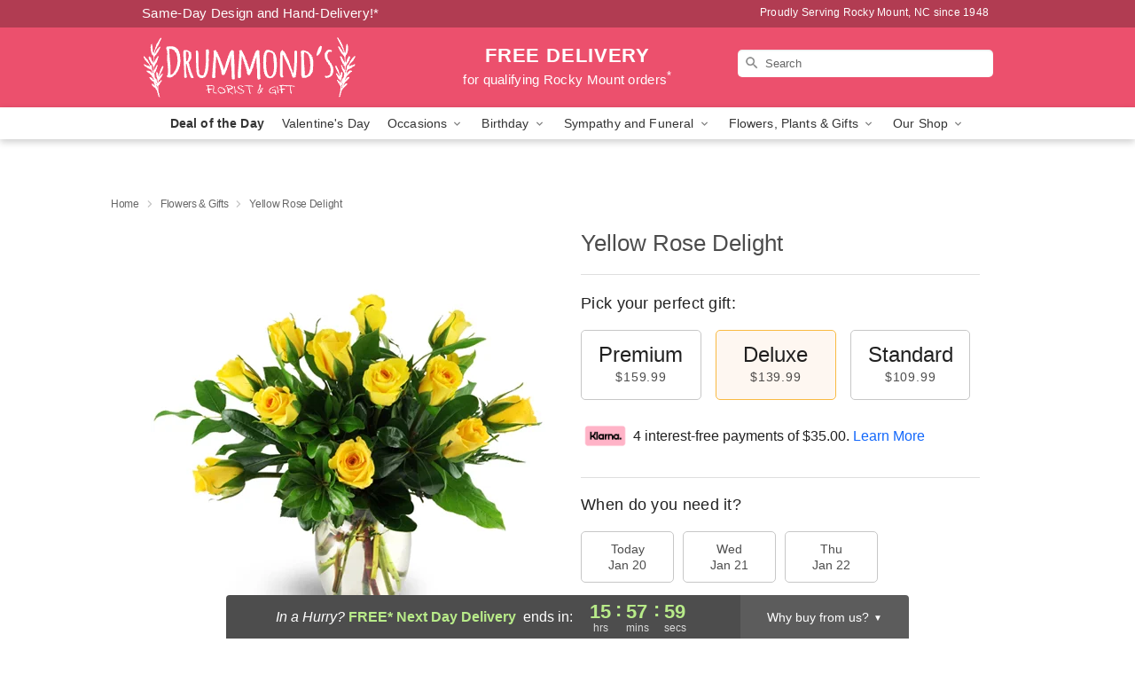

--- FILE ---
content_type: text/html; charset=UTF-8
request_url: https://www.drummondsflorist.net/flowers/yellow-rose-delight
body_size: 23628
content:
<!DOCTYPE html>
<html lang="en">

<head>
  <meta charset="UTF-8">
<meta name="msvalidate.01" content="" />
<meta name="verify-v1" content="7wc1O2YrRpuaD_FVSUfPOHm5PaupTbEoIdCWwKF_TbQ" />
<meta name="google-site-verification" content="7wc1O2YrRpuaD_FVSUfPOHm5PaupTbEoIdCWwKF_TbQ" />
<meta name="y_key" content="" />
<meta http-equiv="X-UA-Compatible" content="IE=edge" />
<meta http-equiv="Cache-Control" content="max-age=86400" />
<meta name="description" content="Order Yellow Rose Delight for delivery in Rocky Mount. Same day delivery available from Drummond's Florist and Gifts." />
<meta id="viewport" name="viewport" content="width=device-width, initial-scale=1">
<meta http-equiv="Content-Language" content="en-us" />  <link rel="preconnect" href="https://www.lovingly.com/" crossorigin> <link rel="dns-prefetch" href="https://www.lovingly.com/"><link rel="preconnect" href="https://res.cloudinary.com/" crossorigin> <link rel="dns-prefetch" href="https://res.cloudinary.com/"><link rel="preconnect" href="https://www.google.com/" crossorigin> <link rel="dns-prefetch" href="https://www.google.com/"><link rel="preconnect" href="https://fonts.gstatic.com/" crossorigin> <link rel="dns-prefetch" href="https://fonts.gstatic.com/"><link rel="preconnect" href="https://maps.google.com/" crossorigin> <link rel="dns-prefetch" href="https://maps.google.com/"><link rel="preconnect" href="https://ajax.googleapis.com/" crossorigin> <link rel="dns-prefetch" href="https://ajax.googleapis.com/"><link rel="preconnect" href="https://fonts.gstatic.com/" crossorigin> <link rel="dns-prefetch" href="https://fonts.gstatic.com/">
  
  <meta property="og:url" content="https://www.drummondsflorist.net/flowers/yellow-rose-delight" />
<meta property="og:type" content="website" />
<meta property="og:title" content="Send Yellow Rose Delight in Rocky Mount, NC - Drummond's Florist and Gifts" />
<meta property="og:description" content="Order Yellow Rose Delight for delivery in Rocky Mount. Same day delivery available from Drummond's Florist and Gifts." />
 
<meta property="og:image" content="http://res.cloudinary.com/ufn/image/upload/c_pad,f_auto,h_154,w_154/adilq1wv04mpuj8mfzad.jpg" />

<meta property="og:image:secure_url" content="https://res.cloudinary.com/ufn/image/upload/c_pad,f_auto,h_154,w_154/adilq1wv04mpuj8mfzad.jpg" />


<!-- Twitter cards -->

<meta name="twitter:card" content="summary_large_image">
<meta name="twitter:site" content="https://www.drummondsflorist.net/flowers/yellow-rose-delight">
<meta name="twitter:creator" content="">
<meta name="twitter:title" content="Send Yellow Rose Delight in Rocky Mount, NC - Drummond's Florist and Gifts">
<meta name="twitter:description" content="Order Yellow Rose Delight for delivery in Rocky Mount. Same day delivery available from Drummond's Florist and Gifts.">
<meta name="twitter:image" content="https://res.cloudinary.com/ufn/image/upload/c_pad,f_auto,h_154,w_154/adilq1wv04mpuj8mfzad.jpg">
  
    <link rel="canonical" href="https://www.drummondsflorist.net/flowers/yellow-rose-delight" />

  <!-- secure Fav and touch icons -->
<link rel="apple-touch-icon" sizes="57x57" href="https://res.cloudinary.com/ufn/image/upload/c_pad,h_57,w_57,fl_progressive,f_auto,q_auto/v1654277644/lovingly-logos/lovingly-favicon.ico">
<link rel="apple-touch-icon" sizes="114x114" href="https://res.cloudinary.com/ufn/image/upload/c_pad,h_114,w_114,fl_progressive,f_auto,q_auto/v1654277644/lovingly-logos/lovingly-favicon.ico">
<link rel="apple-touch-icon" sizes="72x72" href="https://res.cloudinary.com/ufn/image/upload/c_pad,h_72,w_72,fl_progressive,f_auto,q_auto/v1654277644/lovingly-logos/lovingly-favicon.ico">
<link rel="apple-touch-icon-precomposed" href="https://res.cloudinary.com/ufn/image/upload/c_pad,h_57,w_57,fl_progressive,f_auto,q_auto/v1654277644/lovingly-logos/lovingly-favicon.ico">
<link rel="shortcut icon" href="https://res.cloudinary.com/ufn/image/upload/c_scale,h_15,w_15,fl_progressive,f_auto,q_auto/v1654277644/lovingly-logos/lovingly-favicon.ico">

  <title>
    Send Yellow Rose Delight in Rocky Mount, NC - Drummond's Florist and Gifts  </title>

    <script>
  window.storeCurrency = 'USD';
  </script>

    

<script>


var jsdata = {"gtm_code":"GTM-PTBBP8FF","site_identifier":"www.drummondsflorist.net","site_ga4_id":"G-N200GV75ZP"};

// Initialize the data layer with site identifier and optional GA4/AdWords IDs
window.dataLayer = window.dataLayer || [];
var dataLayerInit = {
  'site_identifier': jsdata.site_identifier
};

// Add GA4 ID if available
if (jsdata.site_ga4_id) {
  dataLayerInit['site_ga4_id'] = jsdata.site_ga4_id;
}

// Add AdWords conversion ID if available
if (jsdata.site_adwords_id) {
  dataLayerInit['site_adwords_id'] = jsdata.site_adwords_id;
}

window.dataLayer.push(dataLayerInit);

// Google Tag Manager
(function(w,d,s,l,i){w[l]=w[l]||[];w[l].push({'gtm.start':
new Date().getTime(),event:'gtm.js'});var f=d.getElementsByTagName(s)[0],
j=d.createElement(s),dl=l!='dataLayer'?'&l='+l:'';j.async=true;j.src=
'https://gtm.lovingly.com/gtm.js?id='+i+dl;f.parentNode.insertBefore(j,f);
})(window,document,'script','dataLayer',jsdata.gtm_code);
// End Google Tag Manager

</script>
  <link rel='stylesheet' href='/css/theme/gambit/gambit_single-product.css?v=1768941193'></link><link rel='preload' href='/css/theme/gambit/gambit_master.css?v=1768941193' as='style' onload='this.onload=null;this.rel="stylesheet"'></link><link rel='preload' href='/css/theme/gambit/gambit_skin_solid_watermelon.css?v=1768941193' as='style' onload='this.onload=null;this.rel="stylesheet"'></link>
  
    <script type="application/ld+json">
{
    "@context": "https://schema.org",
    "@type": "Florist",
    "@id": "https://www.drummondsflorist.net#business",
    "name": "Drummond\u0027s Florist and Gifts",
    "url": "https://www.drummondsflorist.net",
    "legalName": "Drummonds Florist and Gifts Inc.",
    "description": "Order Yellow Rose Delight for delivery in Rocky Mount. Same day delivery available from Drummond\u0027s Florist and Gifts.",
    "logo": "https://res.cloudinary.com/ufn/image/upload/f_auto,q_auto,fl_progressive,w_245,h_70/v1534523595/1534523594924_4.svg",
    "image": [
        "https://res.cloudinary.com/ufn/image/upload/v1487123135/thor_splash/spring/Spring_Mobile.jpg"
    ],
    "priceRange": "$$",
    "telephone": "+12524426110",
    "email": "wecare@drummondsflorist.net",
    "currenciesAccepted": "USD",
    "acceptedPaymentMethod": [
        "Cash",
        "CreditCard"
    ],
    "foundingDate": "1948",
    "address": {
        "@type": "PostalAddress",
        "streetAddress": "3689 Dortches Blvd.",
        "addressLocality": "Rocky Mount",
        "addressRegion": "NC",
        "postalCode": "27804",
        "addressCountry": "US"
    },
    "geo": {
        "@type": "GeoCoordinates",
        "latitude": 36.001804,
        "longitude": -77.8395
    },
    "hasMap": "https://www.google.com/maps/dir/?api=1\u0026destination=36.00180400,-77.83950000\u0026travelmode=driving",
    "openingHours": [
        "Mo 08:30:00-17:30:00",
        "Tu 08:30:00-17:30:00",
        "We 08:30:00-17:30:00",
        "Th 08:30:00-17:30:00",
        "Fr 08:30:00-17:30:00",
        "Sa 08:30:00-14:30:00"
    ],
    "sameAs": [
        "https://www.google.com/maps?cid=4428612485571813800\u0026hl=en\u0026_ga=2.100786823.768720613.1540049240-1941258597.1540049240",
        "https://www.facebook.com/drummondflorist/about",
        "https://www.google.com/maps?cid=4428612485571813800\u0026hl=en\u0026_ga=2.100786823.768720613.1540049240-1941258597.1540049240"
    ],
    "contactPoint": {
        "@type": "ContactPoint",
        "contactType": "customer service",
        "telephone": "+12524426110",
        "email": "wecare@drummondsflorist.net",
        "areaServed": "Rocky Mount NC",
        "availableLanguage": [
            "English"
        ]
    },
    "areaServed": {
        "@type": "AdministrativeArea",
        "name": "Rocky Mount, NC"
    },
    "makesOffer": [
        {
            "@type": "Offer",
            "name": "Florist\u0027s Choice Daily Deal",
            "price": "44.95",
            "priceCurrency": "USD",
            "availability": "https://schema.org/InStock",
            "url": "https://www.drummondsflorist.net/flowers/florists-choice-daily-deal"
        },
        {
            "@type": "Offer",
            "name": "Same-Day Flower Delivery Service",
            "price": "0.00",
            "priceCurrency": "USD",
            "availability": "https://schema.org/InStock",
            "url": "https://www.drummondsflorist.net/delivery-policy"
        }
    ]
}
</script>

  
</head>

<body class="body
             solid-skin">
    
<!-- Google Tag Manager (noscript) -->
<noscript><iframe src="https://gtm.lovingly.com/ns.html?id=GTM-PTBBP8FF"
height="0" width="0" style="display:none;visibility:hidden"></iframe></noscript>
<!-- End Google Tag Manager (noscript) -->

  <a class="main-content-link" href="#maincontent">Skip to main content</a>

  <div id="covidModal" role="dialog" aria-label="Covid-19 Modal" class="reveal-modal animated medium covid-modal" data-reveal>

  <p>For our<strong> freshest, most beautiful blooms, please shop our <a href="/flowers/florists-choice-daily-deal" title="Deal of the Day">Florist’s Choice</a> options,</strong> as we may be experiencing
      delays in receiving shipments of certain flower types.
  </p>

  <p>Please note that for all other orders, we may need to replace stems so we can deliver the freshest bouquet possible, and we may have to use a different vase.</p>

  <p>We promise to always deliver a  <strong>fresh, beautiful, and completely one-of-a-kind gift</strong> of the same or greater value as what you selected.<p>

  <p>Deliveries may also be impacted by COVID-19 restrictions. Rest assured that we are taking all recommended precautions to ensure customer satisfaction and safety.
    <br>
    <br>
    Delivery impacts may include:</p>
  <ul>
    <li>Restricted deliveries to hospitals or nursing homes </li>
    <li>Restricted deliveries to office buildings </li>
    <li>Restricted access to certain regional areas</li>
  </ul>

  <p>In addition, we may be using “no contact” delivery procedures. After confirming that the
    recipient is available to accept, their gift will be left at the door and the delivery driver will step back a
    safe distance to ensure they receive their gift.</p>

  <p>Please see our <a href="/about-us" aria-label="About Us">About Us</a> page for more details. We appreciate
        your understanding and support!</p>

  <a class="close-reveal-modal" aria-label="Close Covid-19 modal" tabindex="0" role="button">&#215;</a>

</div>

<div id="deliveryLaterModal" role="dialog" aria-label="Delivery Later Modal" aria-modal="true" class="reveal-modal animated medium covid-modal delivery-later-modal" data-reveal>

  <img class="delivery-later-modal__logo b-lazy" src="[data-uri]" data-src="https://res.cloudinary.com/ufn/image/upload/v1586371085/gift-now-logo_xqjmjz.svg" alt="Gift Now, Deliver Later logo">

  <div id="delivery-later-title" class="delivery-later-modal-title">Gift Now, Deliver Later</div>

  <p class="delivery-later-modal-subtitle">With <strong>Gift Now, Deliver Later</strong>, you'll send smiles twice! Here's how:</p>
  <img class="delivery-later-modal__small-image b-lazy" src="[data-uri]" data-src="https://res.cloudinary.com/ufn/image/upload/v1675263741/gift-card_yjh09i.svg" alt="Gift Card Logo">
  <p class="delivery-later-modal__instructions-copy">SMILE 1
  </p>
  <p>When you complete your purchase, your lucky recipient will instantly receive a surprise email that includes your card message and a picture of the flowers you chose.</p>
  <img class="delivery-later-modal__small-image b-lazy" src="[data-uri]" data-src="https://res.cloudinary.com/ufn/image/upload/v1675263852/Flowers_gsren6.svg" alt="Flowers logo">
  <p class="delivery-later-modal__instructions-copy">SMILE 2</p>

  <p>As soon as possible (usually within two weeks), we'll contact your recipient to schedule delivery of their gorgeous floral gift. Trust us, it'll be worth the wait! </p>

  <a class="close-reveal-modal" aria-label="Close Gift Now, Deliver Later modal" tabindex="0" role="button">&#215;</a>

</div>

<div id="alcoholModal" role="dialog" aria-label="Alcohol Modal" aria-modal="true" class="reveal-modal animated medium covid-modal" data-reveal>

  <p id="alcohol-modal-title"><strong>Wine for every occasion</strong></p>

  <p>We offer a wide-selection of premium wines to perfectly pair with your floral gift.</p>

  <p>Ordering a bottle (or two!) from our site is easy. Just make sure that:</p>
  <ul>
    <li>You're 21 or older</li>
    <li>The person picking up or receiving the delivery is 21 or older</li>
  </ul>

  <a class="close-reveal-modal" aria-label="Close alcohol modal" tabindex="0" role="button">&#215;</a>

</div>      <!-- Hidden trigger link for the modal -->
    <a href="#" data-reveal-id="coupon-modal" style="display: none;">Open Coupon Details</a>

    <div id="coupon-modal" class="reveal-modal animated small" data-reveal role="dialog" aria-label="coupon-modal-title" aria-modal="true">
        <div class="coupon-modal-content">
            <div class="coupon-modal-close">
                <div class="close-icon">
                    <a class="close-reveal-modal" aria-label="Close modal" tabindex="0" role="button">&#215;</a>
                </div>
            </div>
            <div class="coupon-modal-text">
                <p id="coupon-modal-title" class="banner-modal-content"></p>
            </div>
        </div>
    </div>

    <script>
        window.couponData = [];
    </script>

 
  
  
    <header id="stickyHeader">
            <div class="header__top-banner theme__background-color--dark">
        <div class="row">

          <div class="sticky__content">

            <!-- Sticky content -->
            <div class="sticky__store-name">
              <a class="JSVAR__lovingly-exclusive-override-slug" href="/" title="Drummond's Florist and Gifts - Rocky Mount Flower Delivery" notranslate>
                Drummond's Florist and Gifts              </a>
            </div>
            <div class="sticky__assurance">100% Florist-Designed and Hand-Delivered!</div>

          </div>

          <div class="header__text-container">
            <!-- Non-sticky content -->
            <div class="header__established">
              <a class="JSVAR__lovingly-exclusive-override-slug" href="/delivery-policy#:~:text=Same%20Day%20Delivery,-%3A" aria-label="Delivery Policy" title="Same-Day Design and Hand-Delivery!" target="_blank">
                Same-Day Design and Hand-Delivery!*
              </a>
            </div>

            <div class="header__phone-address">
                              <span id="proudly_serving" style="margin-right: 5px;"> 
                  Proudly Serving Rocky Mount, NC                  since 1948                </span>
                          </div>
          </div>

        </div>

      </div>

      <div class="header__solid-skin-container">

        <div class="row header__container">

          <div class="header">

            <!-- Left column -->
<div class="hide-for-small header__logo-container ieLogoContainer">

  <div>

    <a href="/" aria-label="Drummond's Florist and Gifts" class="JSVAR__lovingly-exclusive-override-slug header__logo-image-container header__logo-text" id="fittext1" title="Drummond's Florist and Gifts - Rocky Mount Flower Delivery">

      <figure><img loading="eager" alt="Flower delivery in Rocky Mount NC image" src="https://res.cloudinary.com/ufn/image/upload/c_pad,f_auto,q_auto,fl_progressive/1534523594924_4" /><figcaption>Drummond's Florist and Gifts - Flower Delivery in Rocky Mount, NC</figcaption></figure>
    </a>
  </div>

</div>
            <!-- Center column -->
<div class="hide-for-small free-delivery__container free-delivery__white">

  
  <div class="free-delivery">

      <a href="#" title="Free Delivery Disclaimer" data-reveal-id="free-delivery-disclaimer"><strong>FREE DELIVERY</strong> <span>for qualifying Rocky Mount orders<sup>*</sup></span></a>
  </div>

  
</div>

            <!-- Right column -->
            <div class="hide-for-small header__right-column logo_vert_align ">

              <!-- Search Bar -->
<div class="search__container search__container--dark-skin">
  
  <form action="/categories/searchProds" role="search" class="search-form" id="search-form-desktop" method="get" accept-charset="utf-8">
  <input name="sr" class="search-field search-input left" aria-label="Search" placeholder="Search" id="search-input-gambit-desktop" type="text"/>
  <input type="hidden" name="s_en" id="search-endesktop"/>
  <input class="hide" aria-hidden="1" type="submit" value="Submit Search Form"/>
  <label class="placeholder-label" id="search-placeholder-fallback-desktop">Search</label>

</form>
</div><!--/search__container-->

            </div>

          </div>

        </div>

      </div>

      <!-- NAVIGATION -->
      
<section class="mobile-navigation-bar" id="mobile-navigation-bar">
  <div class="mobile-navigation-bar__toggle hide-mobile-nav">
    <div id="toggle-nav" class="hamburger hamburger--squeeze js-hamburger">
      <div class="hamburger-box">
        <div class="hamburger-inner"></div>
      </div>
    </div>
  </div>
  <div class="mobile-navigation-bar__name hide-mobile-nav">
    <a class="JSVAR__lovingly-exclusive-override-slug" title="Drummond's Florist and Gifts" href="/">
      Drummond's Florist and Gifts    </a>
  </div>
  <div class="mobile-navigation-bar__right-section hide-mobile-nav">
    <button id="searchIcon" type="submit" alt="Open search input">
    <img width="19" height="19" alt="search glass icon"
        src="https://res.cloudinary.com/ufn/image/upload/w_19,h_19,f_auto,q_auto/v1472224554/storefront_assets/search.png" />
</button>
    <!-- Back button : id backNext -->
<div class="back-next-button__container" id="backNext">
    <button type="button" role="button"  class="back-next-button" id="navBackButton">
        <img height="auto" src="https://res.cloudinary.com/ufn/image/upload/v1570470309/arrow_upward-24px_gjozgt.svg"
            alt="Back arrow" />
    </button>
</div>  </div>

  <div id="mobileSearchContainer" class="search-form__container hide-mobile-nav">
    <!-- Search Bar -->
<div class="search__container search__container--dark-skin">
  
  <form action="/categories/searchProds" role="search" class="search-form" id="search-form-mobile" method="get" accept-charset="utf-8">
  <input name="sr" class="search-field search-input left" aria-label="Search" placeholder="Search" id="search-input-gambit-mobile" type="text"/>
  <input type="hidden" name="s_en" id="search-enmobile"/>
  <input class="hide" aria-hidden="1" type="submit" value="Submit Search Form"/>
  <label class="placeholder-label" id="search-placeholder-fallback-mobile">Search</label>

</form>
</div><!--/search__container-->
  </div>

  <div class="mobile-navigation__side-list hide-mobile-nav" id="mobile-nav-sidebar">
    <ul>
      <li class="sr-only">Nav Menu</li>
    </ul>
  </div>

  <div role="navigation" id="mobile-nav-content" class="mobile-navigation__main-list hide-mobile-nav">
    <ul>
      <!-- DEAL OF THE DAY -->
      <li class="mobile-navigation__list-item promoted-product-link">
        <a href="/flowers/florists-choice-daily-deal" title="View Deal of the Day Product" class="mobile-navigation__deal-link JSVAR__lovingly-exclusive-override-slug" aria-label="Deal of the Day">Deal of the Day</a>      </li>

      <!-- FEATURED CATEGORY -->
                      <li class="mobile-navigation__list-item">
          <a href="/valentines-day" class="">Valentine's Day</a>        </li>
      
            
      <li class="mobile-navigation__list-item mobile-navigation__has-dropdown">
        <button type="button" role="button" aria-haspopup="true" aria-expanded="false" class="mobile-navigation__dropdown-button"
          data-ul="occasions">Occasions          <svg role="presentation" class="right-carat" xmlns="http://www.w3.org/2000/svg" width="24" height="24" viewBox="0 0 24 24">
            <path data-name="Path 731" d="M8.59,16.59,13.17,12,8.59,7.41,10,6l6,6-6,6Z" fill="#000" ></path>
            <path data-name="Path 732" d="M0,0H24V24H0Z" fill="none" ></path>
          </svg>
        </button>
        <ul id="occasions">
          
<ul class="navigation__dropdown-list split-column"><li><a href="/valentines-day" title="Visit the Valentine's Day category" class="">Valentine's Day</a></li><li><a href="/winter" title="Visit the Winter category" class="">Winter</a></li><li><a href="/birthday" title="Visit the Birthday category" class="">Birthday</a></li><li><a href="/sympathy-and-funeral" title="Visit the Sympathy and Funeral category" class="">Sympathy and Funeral</a></li><li><a href="/any-occasion" title="Visit the Any Occasion category" class="">Any Occasion</a></li><li><a href="/love-and-romance" title="Visit the Love and Romance category" class="">Love and Romance</a></li><li><a href="/thinking-of-you" title="Visit the Thinking of You category" class="">Thinking of You</a></li><li><a href="/im-sorry-flowers" title="Visit the I'm Sorry Flowers category" class="">I'm Sorry Flowers</a></li><li><a href="/new-baby" title="Visit the New Baby category" class="">New Baby</a></li><li><a href="/get-well" title="Visit the Get Well category" class="">Get Well</a></li><li><a href="/anniversary" title="Visit the Anniversary category" class="">Anniversary</a></li><li><a href="/just-because" title="Visit the Just Because category" class="">Just Because</a></li><li><a href="/thank-you" title="Visit the Thank You category" class="">Thank You</a></li><li><a href="/congratulations" title="Visit the Congratulations category" class="">Congratulations</a></li><li><a href="/business-gifting" title="Visit the Business Gifting category" class="">Business Gifting</a></li></ul>
        </ul>
      </li>
            
      <li class="mobile-navigation__list-item mobile-navigation__has-dropdown">
        <button type="button" role="button" aria-haspopup="true" aria-expanded="false" class="mobile-navigation__dropdown-button"
          data-ul="birthday">Birthday          <svg role="presentation" class="right-carat" xmlns="http://www.w3.org/2000/svg" width="24" height="24" viewBox="0 0 24 24">
            <path data-name="Path 731" d="M8.59,16.59,13.17,12,8.59,7.41,10,6l6,6-6,6Z" fill="#000" ></path>
            <path data-name="Path 732" d="M0,0H24V24H0Z" fill="none" ></path>
          </svg>
        </button>
        <ul id="birthday">
          
<ul class="navigation__dropdown-list "><li><a href="/birthday" title="Visit the All Birthday category" class="">All Birthday</a></li><li><a href="/birthday-for-friend" title="Visit the Birthday for Friend category" class="">Birthday for Friend</a></li><li><a href="/birthday-for-her" title="Visit the Birthday for Her category" class="">Birthday for Her</a></li><li><a href="/birthday-for-mom" title="Visit the Birthday for Mom category" class="">Birthday for Mom</a></li><li><a href="/birthday-for-colleague" title="Visit the Birthday for Colleague category" class="">Birthday for Colleague</a></li><li><a href="/birthday-gift-baskets" title="Visit the Birthday Gift Baskets category" class="">Birthday Gift Baskets</a></li><li><a href="/birthday-for-him" title="Visit the Birthday for Him category" class="">Birthday for Him</a></li></ul>
        </ul>
      </li>
            
      <li class="mobile-navigation__list-item mobile-navigation__has-dropdown">
        <button type="button" role="button" aria-haspopup="true" aria-expanded="false" class="mobile-navigation__dropdown-button"
          data-ul="sympathy_and_funeral">Sympathy and Funeral          <svg role="presentation" class="right-carat" xmlns="http://www.w3.org/2000/svg" width="24" height="24" viewBox="0 0 24 24">
            <path data-name="Path 731" d="M8.59,16.59,13.17,12,8.59,7.41,10,6l6,6-6,6Z" fill="#000" ></path>
            <path data-name="Path 732" d="M0,0H24V24H0Z" fill="none" ></path>
          </svg>
        </button>
        <ul id="sympathy_and_funeral">
          
<ul class="navigation__dropdown-list split-column"><li><a href="/sympathy-and-funeral" title="Visit the All Sympathy and Funeral category" class="">All Sympathy and Funeral</a></li><li><a href="/funeral-sprays-and-wreaths" title="Visit the Funeral Sprays and Wreaths category" class="">Funeral Sprays and Wreaths</a></li><li><a href="/funeral-service-flowers" title="Visit the Funeral Service Flowers category" class="">Funeral Service Flowers</a></li><li><a href="/sympathy-for-home-or-office" title="Visit the Sympathy for Home or Office category" class="">Sympathy for Home or Office</a></li><li><a href="/sympathy-plants" title="Visit the Sympathy Plants category" class="">Sympathy Plants</a></li><li><a href="/loss-of-a-pet" title="Visit the Loss of a Pet category" class="">Loss of a Pet</a></li></ul>
        </ul>
      </li>
            
      <li class="mobile-navigation__list-item mobile-navigation__has-dropdown">
        <button type="button" role="button" aria-haspopup="true" aria-expanded="false" class="mobile-navigation__dropdown-button"
          data-ul="flowers__plants___gifts">Flowers, Plants & Gifts          <svg role="presentation" class="right-carat" xmlns="http://www.w3.org/2000/svg" width="24" height="24" viewBox="0 0 24 24">
            <path data-name="Path 731" d="M8.59,16.59,13.17,12,8.59,7.41,10,6l6,6-6,6Z" fill="#000" ></path>
            <path data-name="Path 732" d="M0,0H24V24H0Z" fill="none" ></path>
          </svg>
        </button>
        <ul id="flowers__plants___gifts">
          
<ul class="navigation__dropdown-list triple-column"><li class="navigation__subnav-list"><div class="navigation__dropdown-title">Flower Type</div><ul class="navigation__dropdown-list"><li><a href="/tulips" title="Visit the Tulips category" class="">Tulips</a></li><li><a href="/sunflowers" title="Visit the Sunflowers category" class="">Sunflowers</a></li><li><a href="/orchids" title="Visit the Orchids category" class="">Orchids</a></li><li><a href="/lilies" title="Visit the Lilies category" class="">Lilies</a></li><li><a href="/roses" title="Visit the Roses category" class="">Roses</a></li></ul></li><li class="navigation__subnav-list"><div class="navigation__dropdown-title">Plants</div><ul class="navigation__dropdown-list"><li><a href="/green-plants" title="Visit the Green Plants category" class="">Green Plants</a></li><li><a href="/blooming-plants" title="Visit the Blooming Plants category" class="">Blooming Plants</a></li><li><a href="/orchid-plants" title="Visit the Orchid Plants category" class="">Orchid Plants</a></li></ul></li><li class="navigation__subnav-list"><div class="navigation__dropdown-title">Color</div><ul class="navigation__dropdown-list"><li><a href="/purple" title="Visit the Purple category" class="">Purple</a></li><li><a href="/pink" title="Visit the Pink category" class="">Pink</a></li><li><a href="/mixed" title="Visit the Mixed category" class="">Mixed</a></li><li><a href="/yellow" title="Visit the Yellow category" class="">Yellow</a></li><li><a href="/white" title="Visit the White category" class="">White</a></li><li><a href="/green" title="Visit the Green category" class="">Green</a></li><li><a href="/orange" title="Visit the Orange category" class="">Orange</a></li><li><a href="/red" title="Visit the Red category" class="">Red</a></li><li><a href="/blue" title="Visit the Blue category" class="">Blue</a></li></ul></li><li class="navigation__subnav-list"><div class="navigation__dropdown-title">Collections</div><ul class="navigation__dropdown-list"><li><a href="/premium-collection" title="Visit the Premium Collection category" class="">Premium Collection</a></li><li><a href="/gift-baskets" title="Visit the Gift Baskets category" class="">Gift Baskets</a></li><li><a href="/modern" title="Visit the Modern category" class="">Modern</a></li></ul></li><li class="navigation__subnav-list"><div class="navigation__dropdown-title">By Price</div><ul class="navigation__dropdown-list"><li><a href="/flowers-under-50" title="Visit the Flowers Under $50 category" class="">Flowers Under $50</a></li><li><a href="/flowers-50-to-60" title="Visit the Flowers $50 to $60 category" class="">Flowers $50 to $60</a></li><li><a href="/flowers-60-to-80" title="Visit the Flowers $60 to $80 category" class="">Flowers $60 to $80</a></li><li><a href="/flowers-over-80" title="Visit the Flowers Over $80 category" class="">Flowers Over $80</a></li></ul></li></ul>
        </ul>
      </li>
      
      <li class="mobile-navigation__list-item mobile-navigation__has-dropdown">
        <button type="button" role="button" aria-haspopup="true" aria-expanded="false" data-ul="our-shop" class="mobile-navigation__dropdown-button" title="Learn more about our shop">
          OUR SHOP
          <svg role="presentation" class="right-carat" xmlns="http://www.w3.org/2000/svg" width="24" height="24" viewBox="0 0 24 24">
            <path id="Path_731" data-name="Path 731" d="M8.59,16.59,13.17,12,8.59,7.41,10,6l6,6-6,6Z" fill="#000" />
            <path id="Path_732" data-name="Path 732" d="M0,0H24V24H0Z" fill="none" />
          </svg>
        </button>
        <ul id="our-shop">
          <li><a title="Visit Delivery Policy" href="/delivery-policy">Delivery Policy</a></li>          <li>
            <a href="/about-us">About Us</a>          </li>
          
                      <div class="navigation__dropdown-title">Flower Delivery</div>
            <ul class="navigation__dropdown-list">
              <li><a title="Flower Delivery in Rocky Mount, NC" aria-label="Flower Delivery in Rocky Mount, NC" href="/">Rocky Mount, NC</a></li><li><a title="Flower Delivery in Red Oak, NC" aria-label="Flower Delivery in Red Oak, NC" href="/flower-delivery/nc/red-oak">Red Oak, NC</a></li><li><a title="Flower Delivery in Nashville, NC" aria-label="Flower Delivery in Nashville, NC" href="/flower-delivery/nc/nashville">Nashville, NC</a></li><li><a title="Flower Delivery in Whitakers, NC" aria-label="Flower Delivery in Whitakers, NC" href="/flower-delivery/nc/whitakers">Whitakers, NC</a></li><li><a title="Flower Delivery in Battleboro, NC" aria-label="Flower Delivery in Battleboro, NC" href="/flower-delivery/nc/battleboro">Battleboro, NC</a></li>            </ul>
                    
        </ul>
      </li>

    </ul>
  </div>

  <!-- Mobile View -->
<div role="timer" class="countdown-timer__mobile show-for-small hide-force" id="countdownTimerv2ContainerMobile">
    <a href="#" title="Free Delivery Disclaimer" data-reveal-id="free-delivery-disclaimer">
        <div class="inner">

      <strong>
                <span class="free-tag">FREE*</span>
                <span id="deliveryDayTextMobile"></span>
      </strong>

      <div class="right-side-timer">
        <span class="small">&nbsp;Ends in:&nbsp;</span>
        <div id="countdownTimerv2Mobile" class="timer-mobile" notranslate></div>
      </div>
    </div>

      </a>
  </div>
</section>
<nav role="navigation" class="navigation "
  id="topbar">
  <ul class="navigation__main-list">

    <!-- DEAL OF THE DAY -->
    <li class="navigation__main-link no-dropdown promoted-product-link">
      <strong>
        <a href="/flowers/florists-choice-daily-deal" title="View Deal of the Day Product" class="navigation__main-link-item JSVAR__lovingly-exclusive-override-slug" aria-label="Deal of the Day">Deal of the Day</a>      </strong>
    </li>

    <!-- FEATURED CATEGORY -->
                  <li class="navigation__main-link no-dropdown">
          <a href="/valentines-day" class="navigation__main-link-item ">Valentine's Day</a>        </li>
    
          
      <!-- Inject Sympathy Funeral category into this place -->
                                  <!-- <li class="navigation__main-link no-dropdown"> -->
                      <!-- </li> -->
              
      <li class="navigation__main-link navigation__has-dropdown">
        <button type="button" role="button" aria-haspopup="true" aria-expanded="false" class="navigation__main-link-item">Occasions <img
            class="b-lazy carat" src=[data-uri]
            data-src="https://res.cloudinary.com/ufn/image/upload/v1571166165/down-carat_lpniwv"
            alt="Dropdown down carat" /></button>
        <div class="navigation__dropdown">
          <div class="navigation__dropdown-content">
            <div class="navigation__dropdown-list-wrapper">
              <div class="navigation__dropdown-title">Occasions</div>
              
<ul class="navigation__dropdown-list split-column"><li><a href="/valentines-day" title="Visit the Valentine's Day category" class="">Valentine's Day</a></li><li><a href="/winter" title="Visit the Winter category" class="">Winter</a></li><li><a href="/birthday" title="Visit the Birthday category" class="">Birthday</a></li><li><a href="/sympathy-and-funeral" title="Visit the Sympathy and Funeral category" class="">Sympathy and Funeral</a></li><li><a href="/any-occasion" title="Visit the Any Occasion category" class="">Any Occasion</a></li><li><a href="/love-and-romance" title="Visit the Love and Romance category" class="">Love and Romance</a></li><li><a href="/thinking-of-you" title="Visit the Thinking of You category" class="">Thinking of You</a></li><li><a href="/im-sorry-flowers" title="Visit the I'm Sorry Flowers category" class="">I'm Sorry Flowers</a></li><li><a href="/new-baby" title="Visit the New Baby category" class="">New Baby</a></li><li><a href="/get-well" title="Visit the Get Well category" class="">Get Well</a></li><li><a href="/anniversary" title="Visit the Anniversary category" class="">Anniversary</a></li><li><a href="/just-because" title="Visit the Just Because category" class="">Just Because</a></li><li><a href="/thank-you" title="Visit the Thank You category" class="">Thank You</a></li><li><a href="/congratulations" title="Visit the Congratulations category" class="">Congratulations</a></li><li><a href="/business-gifting" title="Visit the Business Gifting category" class="">Business Gifting</a></li></ul>            </div>
            <div class="navigation__dropdown-divider"></div>
            <div class="navigation__dropdown-promo">
              <a href="/flowers/florists-choice-daily-deal" class="navigation__dropdown-promo-link" aria-label="Deal of the Day"><img alt="Your expert designer will create a unique hand-crafted arrangement." width="304" height="140" src="https://res.cloudinary.com/ufn/image/upload/f_auto,q_auto,fl_progressive,w_304,h_140/Covid-Desktop-Nav-Banner_ynp9ab"></a>            </div>
          </div>
        </div>
      </li>
          
      <!-- Inject Sympathy Funeral category into this place -->
                                  <!-- <li class="navigation__main-link no-dropdown"> -->
                      <!-- </li> -->
              
      <li class="navigation__main-link navigation__has-dropdown">
        <button type="button" role="button" aria-haspopup="true" aria-expanded="false" class="navigation__main-link-item">Birthday <img
            class="b-lazy carat" src=[data-uri]
            data-src="https://res.cloudinary.com/ufn/image/upload/v1571166165/down-carat_lpniwv"
            alt="Dropdown down carat" /></button>
        <div class="navigation__dropdown">
          <div class="navigation__dropdown-content">
            <div class="navigation__dropdown-list-wrapper">
              <div class="navigation__dropdown-title">Birthday</div>
              
<ul class="navigation__dropdown-list split-column"><li><a href="/birthday" title="Visit the All Birthday category" class="">All Birthday</a></li><li><a href="/birthday-for-friend" title="Visit the Birthday for Friend category" class="">Birthday for Friend</a></li><li><a href="/birthday-for-her" title="Visit the Birthday for Her category" class="">Birthday for Her</a></li><li><a href="/birthday-for-mom" title="Visit the Birthday for Mom category" class="">Birthday for Mom</a></li><li><a href="/birthday-for-colleague" title="Visit the Birthday for Colleague category" class="">Birthday for Colleague</a></li><li><a href="/birthday-gift-baskets" title="Visit the Birthday Gift Baskets category" class="">Birthday Gift Baskets</a></li><li><a href="/birthday-for-him" title="Visit the Birthday for Him category" class="">Birthday for Him</a></li></ul>            </div>
            <div class="navigation__dropdown-divider"></div>
            <div class="navigation__dropdown-promo">
              <a href="/flowers/florists-choice-daily-deal" class="navigation__dropdown-promo-link" aria-label="Deal of the Day"><img alt="Your expert designer will create a unique hand-crafted arrangement." width="304" height="140" src="https://res.cloudinary.com/ufn/image/upload/f_auto,q_auto,fl_progressive,w_304,h_140/Covid-Desktop-Nav-Banner_ynp9ab"></a>            </div>
          </div>
        </div>
      </li>
          
      <!-- Inject Sympathy Funeral category into this place -->
                                  <!-- <li class="navigation__main-link no-dropdown"> -->
                      <!-- </li> -->
              
      <li class="navigation__main-link navigation__has-dropdown">
        <button type="button" role="button" aria-haspopup="true" aria-expanded="false" class="navigation__main-link-item">Sympathy and Funeral <img
            class="b-lazy carat" src=[data-uri]
            data-src="https://res.cloudinary.com/ufn/image/upload/v1571166165/down-carat_lpniwv"
            alt="Dropdown down carat" /></button>
        <div class="navigation__dropdown">
          <div class="navigation__dropdown-content">
            <div class="navigation__dropdown-list-wrapper">
              <div class="navigation__dropdown-title">Sympathy and Funeral</div>
              
<ul class="navigation__dropdown-list split-column"><li><a href="/sympathy-and-funeral" title="Visit the All Sympathy and Funeral category" class="">All Sympathy and Funeral</a></li><li><a href="/funeral-sprays-and-wreaths" title="Visit the Funeral Sprays and Wreaths category" class="">Funeral Sprays and Wreaths</a></li><li><a href="/funeral-service-flowers" title="Visit the Funeral Service Flowers category" class="">Funeral Service Flowers</a></li><li><a href="/sympathy-for-home-or-office" title="Visit the Sympathy for Home or Office category" class="">Sympathy for Home or Office</a></li><li><a href="/sympathy-plants" title="Visit the Sympathy Plants category" class="">Sympathy Plants</a></li><li><a href="/loss-of-a-pet" title="Visit the Loss of a Pet category" class="">Loss of a Pet</a></li></ul>            </div>
            <div class="navigation__dropdown-divider"></div>
            <div class="navigation__dropdown-promo">
              <a href="/flowers/florists-choice-daily-deal" class="navigation__dropdown-promo-link" aria-label="Deal of the Day"><img alt="Your expert designer will create a unique hand-crafted arrangement." width="304" height="140" src="https://res.cloudinary.com/ufn/image/upload/f_auto,q_auto,fl_progressive,w_304,h_140/Covid-Desktop-Nav-Banner_ynp9ab"></a>            </div>
          </div>
        </div>
      </li>
          
      <!-- Inject Sympathy Funeral category into this place -->
                                  <!-- <li class="navigation__main-link no-dropdown"> -->
                      <!-- </li> -->
              
      <li class="navigation__main-link navigation__has-dropdown">
        <button type="button" role="button" aria-haspopup="true" aria-expanded="false" class="navigation__main-link-item">Flowers, Plants & Gifts <img
            class="b-lazy carat" src=[data-uri]
            data-src="https://res.cloudinary.com/ufn/image/upload/v1571166165/down-carat_lpniwv"
            alt="Dropdown down carat" /></button>
        <div class="navigation__dropdown">
          <div class="navigation__dropdown-content">
            <div class="navigation__dropdown-list-wrapper">
              <div class="navigation__dropdown-title"></div>
              
<ul class="navigation__dropdown-list triple-column"><li class="navigation__subnav-list"><div class="navigation__dropdown-title">Flower Type</div><ul class="navigation__dropdown-list"><li><a href="/tulips" title="Visit the Tulips category" class="">Tulips</a></li><li><a href="/sunflowers" title="Visit the Sunflowers category" class="">Sunflowers</a></li><li><a href="/orchids" title="Visit the Orchids category" class="">Orchids</a></li><li><a href="/lilies" title="Visit the Lilies category" class="">Lilies</a></li><li><a href="/roses" title="Visit the Roses category" class="">Roses</a></li></ul></li><li class="navigation__subnav-list"><div class="navigation__dropdown-title">Plants</div><ul class="navigation__dropdown-list"><li><a href="/green-plants" title="Visit the Green Plants category" class="">Green Plants</a></li><li><a href="/blooming-plants" title="Visit the Blooming Plants category" class="">Blooming Plants</a></li><li><a href="/orchid-plants" title="Visit the Orchid Plants category" class="">Orchid Plants</a></li></ul></li><li class="navigation__subnav-list"><div class="navigation__dropdown-title">Color</div><ul class="navigation__dropdown-list"><li><a href="/purple" title="Visit the Purple category" class="">Purple</a></li><li><a href="/pink" title="Visit the Pink category" class="">Pink</a></li><li><a href="/mixed" title="Visit the Mixed category" class="">Mixed</a></li><li><a href="/yellow" title="Visit the Yellow category" class="">Yellow</a></li><li><a href="/white" title="Visit the White category" class="">White</a></li><li><a href="/green" title="Visit the Green category" class="">Green</a></li><li><a href="/orange" title="Visit the Orange category" class="">Orange</a></li><li><a href="/red" title="Visit the Red category" class="">Red</a></li><li><a href="/blue" title="Visit the Blue category" class="">Blue</a></li></ul></li><li class="navigation__subnav-list"><div class="navigation__dropdown-title">Collections</div><ul class="navigation__dropdown-list"><li><a href="/premium-collection" title="Visit the Premium Collection category" class="">Premium Collection</a></li><li><a href="/gift-baskets" title="Visit the Gift Baskets category" class="">Gift Baskets</a></li><li><a href="/modern" title="Visit the Modern category" class="">Modern</a></li></ul></li><li class="navigation__subnav-list"><div class="navigation__dropdown-title">By Price</div><ul class="navigation__dropdown-list"><li><a href="/flowers-under-50" title="Visit the Flowers Under $50 category" class="">Flowers Under $50</a></li><li><a href="/flowers-50-to-60" title="Visit the Flowers $50 to $60 category" class="">Flowers $50 to $60</a></li><li><a href="/flowers-60-to-80" title="Visit the Flowers $60 to $80 category" class="">Flowers $60 to $80</a></li><li><a href="/flowers-over-80" title="Visit the Flowers Over $80 category" class="">Flowers Over $80</a></li></ul></li></ul>            </div>
            <div class="navigation__dropdown-divider"></div>
            <div class="navigation__dropdown-promo">
              <a href="/flowers/florists-choice-daily-deal" class="navigation__dropdown-promo-link" aria-label="Deal of the Day"><img alt="Your expert designer will create a unique hand-crafted arrangement." width="304" height="140" src="https://res.cloudinary.com/ufn/image/upload/f_auto,q_auto,fl_progressive,w_304,h_140/Covid-Desktop-Nav-Banner_ynp9ab"></a>            </div>
          </div>
        </div>
      </li>
    
    <li class="navigation__main-link navigation__has-dropdown navigation__cms-dropdown split-column">
      <button type="button" role="button" aria-haspopup="true" aria-expanded="false" class="navigation__main-link-item">Our Shop <img class="b-lazy carat"
          src=[data-uri]
          data-src="https://res.cloudinary.com/ufn/image/upload/v1571166165/down-carat_lpniwv"
          alt="Dropdown down carat" /></button>
      <div class="navigation__dropdown">
        <div class="navigation__dropdown-content geo-landing">
          <ul class="navigation__dropdown-list cms-column">
            <li>
              <a href="/about-us" title="About our shop">About Us</a>            </li>
            <li>
              <a href="/delivery-policy" aria-label="Delivery Policy">Delivery &amp; Substitution
                Policy</a>
            </li>
            <li>
              <a href="/flowers" aria-label="All Flowers & Gifts">All Flowers & Gifts</a>
            </li>
                      </ul>
                        <div class="navigation__dropdown-title geo-landing-locations">
                Flower Delivery
                <ul class="navigation__dropdown-list">
                <li><a title="Flower Delivery in Rocky Mount, NC" aria-label="Flower Delivery in Rocky Mount, NC" href="/">Rocky Mount, NC</a></li><li><a title="Flower Delivery in Red Oak, NC" aria-label="Flower Delivery in Red Oak, NC" href="/flower-delivery/nc/red-oak">Red Oak, NC</a></li><li><a title="Flower Delivery in Nashville, NC" aria-label="Flower Delivery in Nashville, NC" href="/flower-delivery/nc/nashville">Nashville, NC</a></li><li><a title="Flower Delivery in Whitakers, NC" aria-label="Flower Delivery in Whitakers, NC" href="/flower-delivery/nc/whitakers">Whitakers, NC</a></li><li><a title="Flower Delivery in Battleboro, NC" aria-label="Flower Delivery in Battleboro, NC" href="/flower-delivery/nc/battleboro">Battleboro, NC</a></li>                </ul>
              </div>
            
          <div class="navigation__dropdown-divider"></div>
          <div class="navigation__dropdown-promo">
            <a href="/flowers/florists-choice-daily-deal" class="navigation__dropdown-promo-link" aria-label="Deal of the Day"><img alt="Your expert designer will create a unique hand-crafted arrangement." width="304" height="140" src="https://res.cloudinary.com/ufn/image/upload/f_auto,q_auto,fl_progressive,w_304,h_140/Covid-Desktop-Nav-Banner_ynp9ab"></a>          </div>
        </div>
      </div>
    </li>

  </ul>

</nav>
    </header>
    <!-- End solid header container -->

          <!-- Desktop Version -->
<div role="timer" class="countdown-timer hide-for-small hide-force" id="countdownTimerv2ContainerDesktop">
  <div class="countdown-timer__top-container" id="toggleBlock">
    <div class="timer-container">
      <div class="inner">
        <div class="text">
          <em>
            <span id="deliveryDayPreText"></span>
          </em> 
            <strong>
            FREE*            <span id="deliveryDayTextDesktop"></span>
            </strong>&nbsp;ends in:&nbsp;
        </div>
        <div class="timer" id="countdownTimerv2Desktop">

        </div>
      </div>
    </div>
    <div class="assurance-container">
      Why buy from us?&nbsp;
      <span class="toggle-icon__close" id="toggleIconClose">&#x25b2;</span>
      <span class="toggle-icon__open" id="toggleIconOpen">&#x25bc;</span>
    </div>
  </div>
  <div class="countdown-timer__satisfaction-container" id="satisfactionBottomContainer">
    <div class="row">
      <div class="column">
        <div class="section-block">
          <div class="poa__section"><div class="poa__attention">100%</div><div class="poa__secondary">SATISFACTION <br> GUARANTEE</div></div>
        </div>
      </div>
        <div class="column">
          <div class="section-block">
            <div class="poa__section">
              <div class="poa__attention">REAL</div>
              <div class="poa__secondary">WE ARE A REAL
                <br/>LOCAL FLORIST
              </div>
            </div>
          </div>
        </div>
      <div class="column">
        <div class="section-block">
          <div class="poa__section"><div class="poa__attention">100%</div><div class="poa__secondary">FLORIST DESIGNED <br> AND HAND DELIVERED</div></div>
        </div>
      </div>
    </div>
          <div class="disclaimer-text">
      * Free local delivery is available for local online orders only. For orders being sent outside of our local delivery zone,
        a delivery fee based on the recipient’s address will be calculated during checkout.
      </div>
      </div>
</div>
    
    <!-- Start CONTENT-->
    <main id="maincontent"
      class=" ">
      <script async>
  window.product = {"AccountProduct":{"id":"123671","account_id":"71199","product_id":"94","seo_id":"55156","price":"109.99","deluxe_increment":"30.00","premium_increment":"50.00","deluxe_price":"139.99","premium_price":"159.99","num_sales":"2","is_virtual":false,"is_favorite":false,"is_active":true,"is_enabled_deluxe":true,"is_enabled_premium":true,"is_tax_free":false,"is_food_tax_exempt":false,"is_lovingly_fee_free":false,"created":"2014-01-20 21:50:57","last_viewed":"2022-02-04 16:46:01","modified":"2022-02-04 16:46:17","extra_data":"{}","price_premium":"159.99","price_deluxe":"139.99","is_active_premium":"1","is_active_deluxe":"1","Product":{"id":"94","product_type_id":"2","account_id":null,"arrangement_id":"94","selection_guide_id":"1","name":"Yellow Rose Delight","slug":"yellow-rose-delight","description":"\u003Cp\u003EThese radiant roses are absolutely gorgeous\u2014just like your sweetheart! No matter the occasion, they\u2019ll love this sunshiny surprise and feel so cherished by your thoughtful gesture.\u003C\/p\u003E\u003Cp\u003E\u003Cem\u003EDelight your special someone with one dozen yellow roses in a glass vase.\u003C\/em\u003E\u003C\/p\u003E","meta_description":null,"care_instructions":null,"detailed_recipe":"rose roses pittosporum","page_title":"Flowers","price":"68.95","deluxe_increment":"12.00","premium_increment":"24.00","size":"13\u0022 W x 16\u0022 H","type":"arrangement","sku":"UFN1009","deluxe_sku":null,"premium_sku":null,"is_active":true,"is_always_enabled":false,"is_funeral":false,"is_addon":false,"is_21plus":"0","is_base":true,"is_splash_promo":false,"is_temp_theme_product":false,"promo_text":null,"is_freeform":false,"is_tax_free":false,"is_food_tax_exempt":false,"is_lovingly_fee_free":false,"manufacturer":"ufn","created":"2013-02-19 23:25:24","last_viewed":null,"modified":"2025-12-02 15:34:53","product_id":"94","price_deluxe":"80.95","price_premium":"92.95","ProductImage":[{"id":"94","product_id":"94","size":"standard","extra_id":null,"extra_size_label":null,"extra_description":null,"cloudfront_filename":null,"ordr":null,"created":"1970-01-01 00:00:00","modified":null,"filename":"adilq1wv04mpuj8mfzad.jpg"}]}}} ;
</script>

<!-- Back Button and Breadcrumbs Section -->
<div class="back-and-breadcrumbs-section">
  <div class="back-button-container">
    <button id="back-button"
            class="back-button hide"
            data-category=""
            data-url=""
            aria-label="Back">
      <div class="back-button__icon">
        <svg xmlns="http://www.w3.org/2000/svg" width="16" height="16" viewBox="0 0 16 16" fill="none">
          <path d="M13.3334 7.33332H5.22008L8.94675 3.60666L8.00008 2.66666L2.66675 7.99999L8.00008 13.3333L8.94008 12.3933L5.22008 8.66666H13.3334V7.33332Z" fill="#005E26"/>
        </svg>
      </div>
      <span class="back-button__text" id="back-button-text">Back</span>
    </button>
  </div>
  
  <div class="breadcrumb-container">
        <div class="product-breadcrumbs-wrapper"><nav class="breadcrumbs" aria-label="Breadcrumb"><div class="breadcrumb-list"><span class="breadcrumb-item"><a href="/">Home</a></span><span class="breadcrumb-separator" aria-hidden="true"><svg xmlns="http://www.w3.org/2000/svg" width="16" height="16" viewBox="0 0 16 16" fill="none"><path d="M6.46979 4L5.52979 4.94L8.58312 8L5.52979 11.06L6.46979 12L10.4698 8L6.46979 4Z" fill="black" fill-opacity="0.24"/></svg></span><span class="breadcrumb-item"><a href="/flowers">Flowers &amp; Gifts</a></span><span class="breadcrumb-separator" aria-hidden="true"><svg xmlns="http://www.w3.org/2000/svg" width="16" height="16" viewBox="0 0 16 16" fill="none"><path d="M6.46979 4L5.52979 4.94L8.58312 8L5.52979 11.06L6.46979 12L10.4698 8L6.46979 4Z" fill="black" fill-opacity="0.24"/></svg></span><span class="breadcrumb-item breadcrumb-current" aria-current="page">Yellow Rose Delight</span></div></nav></div><script type="application/ld+json">{
    "@context": "https://schema.org",
    "@type": "BreadcrumbList",
    "itemListElement": [
        {
            "@type": "ListItem",
            "position": 1,
            "name": "Home",
            "item": "https://www.drummondsflorist.net/"
        },
        {
            "@type": "ListItem",
            "position": 2,
            "name": "Flowers & Gifts",
            "item": "https://www.drummondsflorist.net/flowers"
        },
        {
            "@type": "ListItem",
            "position": 3,
            "name": "Yellow Rose Delight"
        }
    ]
}</script>  </div>
</div>

<section class="row storefrontWrap">
  <h1 class="sr-only">Yellow Rose Delight</h1>

  <div class="row product productSectionOne mobile-reaarange-container">
    <div class="large-6 columns product__image-container product__section-one">

      
<img src="https://res.cloudinary.com/ufn/image/upload/c_pad,f_auto,fl_progressive,h_500,w_445/adilq1wv04mpuj8mfzad.jpg"flags="progressive" height="500" width="445" loading="eager" fetchpriority="high" decoding="async" alt="Yellow Rose Delight. An arrangement by Drummond&#039;s Florist and Gifts. Delight your special someone with one dozen yellow roses in a glass vase.." title="Yellow Rose Delight. An arrangement by Drummond&#039;s Florist and Gifts. Delight your special someone with one dozen yellow roses in a glass vase.." class="single-product-image standard_image" />
      
      
      <!-- fall back in case mobile headers not set -->
      
      <div class="large-6 columns product__section-three">

        <h2 id="optimizelyTextSwitchTitleTwo">Description</h2>
        <hr class="subheading-separator">

        <div>
  <div class="description">
    <p>
      <p>These radiant roses are absolutely gorgeous—just like your sweetheart! No matter the occasion, they’ll love this sunshiny surprise and feel so cherished by your thoughtful gesture.</p><p><em>Delight your special someone with one dozen yellow roses in a glass vase.</em></p>    </p>
        <p>
      Product ID      <span id="prodViewId">
        UFN1009        </span>
      </p>
        <p class="description">
      <strong>13" W x 16" H</strong>
    </p>
      </div>
</div>
      </div>
    </div>



    <div class="large-6 columns shadow product__section-two">

            
       <!-- fall back in case mobile headers not set -->
              <h2 class="product__title desktop__title" id="optimizelyTextSwitchTitle" notranslate>
          Yellow Rose Delight</h2>
      
      <hr class="product__title-separator">

      <form class="mobile-form-flip" id="placeOrder" name="placeOrderFrm" action="https://cart.lovingly.com/orders/multistep"
        method="get">
        <input type="hidden" name="tenant_cid" id="tenant_cid" value="">
        
        <div class="mobile-flip-container">
          <div class="grid-pricepicker">
            <p class="product__options-title">
              Pick your perfect gift:            </p>
            
            <fieldset>
              <legend class="hide">
                Choose arrangement size/price              </legend>
              <ul id="pricepicker" class="pricepicker">
                        <li class="select_size" tabindex="0"  id="premium_option" data-imageclass="premium_image" data-message="Create a lasting memory with the most impressive display." data-sku="UFN1009">
            <label class="hide" for="s">
                                $159.99                <input type="radio" aria-label="price_premium" value="premium" class="hide" name="s" />
            </label>
            <div class="option_price_left">
                                <span class="option_name" notranslate>premium</span>
                <span class="option_price" notranslate>$159.99</span>
            </div>
            </li>
                                <li class="select_size" tabindex="0"  id="deluxe_option" data-imageclass="deluxe_image" data-message="Make it extra special with a perfectly crafted design." data-sku="UFN1009">
            <label class="hide" for="s">
                                $139.99                <input type="radio" aria-label="price_deluxe" value="deluxe" class="hide" name="s" />
            </label>
            <div class="option_price_left">
                                <span class="option_name" notranslate>deluxe</span>
                <span class="option_price" notranslate>$139.99</span>
            </div>
            </li>
                                <li class="select_size" tabindex="0"  id="standard_option" data-imageclass="standard_image" data-message="Show you care with a lovely arrangement." data-sku="UFN1009">
            <label class="hide" for="s">
                                $109.99                <input type="radio" aria-label="price_standard" value="standard" class="hide" name="s" />
            </label>
            <div class="option_price_left">
                                <span class="option_name" >standard</span>
                <span class="option_price" notranslate>$109.99</span>
            </div>
            </li>
            </ul>

  <!-- = $this->AccountService->isKlarnaActive($store_id); -->

    <p class="clear product__additional-info show-for-small" id="priceDescription">
        We'll add additional coordinating items to your order, or upgrade the size.
    </p>

    <div class="klarna-installments-container" id="klarnaInstallments"> 
        <img src="https://res.cloudinary.com/ufn/image/upload/v1706284720/klarna-pink_dcmgcg.png" alt="Accepted payment method: Klarna" class="klarna-pay-pink-logo">
        <!-- Display the calculated installment price -->
        4 interest-free payments of <span class="klarna-installment-price"></span>.
        <a class="klarna-learn-more-link" aria-label="Learn More" href="https://www.klarna.com/us/pay-with-klarna/" target="_blank">Learn More</a>
    </div>

            </fieldset>


          </div>

          <hr class="separator">

          <div class="grid-datepicker">
            <div class="product__datepicker-container">
              
              <p class="product__options-title no-margin-bottom clear">
                When do you need it?
              </p>

              <div class="product__datepicker-container">
                <div class="product__datepicker-tabs-container hide">
                  <div class="product__datepicker-tab product__datepicker-tab--left active" tabindex="0" id="deliveryTab" data-ordertype="delivery">
                  <img class="product__datepicker-tab__otype-image" src="https://res.cloudinary.com/ufn/image/upload/v1677254725/storefront_assets/delivery.png" alt="Delivery Truck Image"/>
                    Delivery
                  </div>
                  <div class="product__datepicker-tab product__datepicker-tab--right hide" tabindex="0" id="pickupTab" data-ordertype="pickup">
                    <img class="product__datepicker-tab__otype-image" src="https://res.cloudinary.com/ufn/image/upload/v1677254725/storefront_assets/pickup.png" alt="Storefront Image"/>
                    Pick Up
                  </div>
                </div>
                                <div id="delivery_dates_container" class="active no-free-delivery">
                  <div id="delivery_datepicker" class="date-links__container">

  <input class="datepicker-for-large" id="delivery_datepicker_input" type="hidden"
    placeholder="delivery_datepicker_input" required size="10"
    >

  <!-- <div id="datepicker"></div> -->

</div>                                  </div>
                <div id="pickup_dates_container" class="product__datepicker-days-container hide">
                  <div id="pickup_datepicker" class="date-links__container">

  <input class="datepicker-for-large" id="pickup_datepicker_input" type="hidden"
    placeholder="pickup_datepicker_input" required size="10"
    >

  <!-- <div id="datepicker"></div> -->

</div>                                  </div>

                                                <div class="product__datepicker-free-delivery need-it-today hide">
                  Need it today? <a>In-store pick up is available!</a>
                </div>
                                                <div class="product__datepicker-delivery-cutoff" id="deliveryCutoffCopy">
                  <em>Order in the next <span id="date-picker-delivery-countdown"></span> for same-day delivery.</em>
                </div>
                
                                <div class="product__datepicker-pickup-cutoff hide" id="pickupCutoffCopy">
                  <em>Order in the next <span id="date-picker-pickup-countdown"></span> for same-day pick up.</em>
                </div>
                
              </div>
                          </div>
          </div>
        </div>

        <div class="product__button-safe-container">
          <div class="product__order-button-container" id="sticky product-order-button">
            
                                    <button class="orderNow hide-for-print product__order-button" title="Order Now">
              <span class="start-order">Start Order</span>
              <!-- desktop, sympathy excluded -->
              <span class="select-gift">Start Order</span>
            </button>
            
            <!-- Satisfaction Guarantee -->
            <div class="product__satisfaction-guarantee">
              <svg xmlns="http://www.w3.org/2000/svg" width="14" height="14" viewBox="0 0 14 14" fill="none">
    <path d="M12.5691 2.26696L7.2097 0.0418052C7.07544 -0.0139214 6.92453 -0.0139487 6.7903 0.0418052L1.43093 2.26696C1.2268 2.35172 1.09375 2.551 1.09375 2.77202V5.477C1.09375 9.20158 3.34493 12.5519 6.79334 13.9594C6.92579 14.0135 7.07418 14.0135 7.20666 13.9594C10.655 12.552 12.9062 9.20161 12.9062 5.477V2.77202C12.9062 2.551 12.7732 2.35172 12.5691 2.26696ZM11.8125 5.477C11.8125 8.64327 9.95312 11.558 7 12.8591C4.12579 11.5928 2.1875 8.72908 2.1875 5.477V3.13712L7 1.139L11.8125 3.13712V5.477ZM6.39554 7.32036L8.74612 4.96981C8.95967 4.75625 9.30593 4.75622 9.51951 4.96981C9.73309 5.18339 9.73306 5.52964 9.51948 5.7432L6.78223 8.48044C6.56862 8.69405 6.22237 8.69397 6.00884 8.48044L4.48049 6.95209C4.26691 6.73851 4.26691 6.39225 4.48049 6.1787C4.69407 5.96514 5.04033 5.96512 5.25388 6.1787L6.39554 7.32036Z" fill="black" fill-opacity="0.7"/>
</svg>              <span>100% Satisfaction Guarantee</span>
            </div>

          </div>

          <div id="safe-cart-normal" class="safe-cart__container">
    <div class="safe-cart__title"><hr><span>Guaranteed SAFE Checkout</span></div>
            <img class="b-lazy desktop-image" alt="Accepted payment methods: Visa, Mastercard, Amex, Discover, Apple Pay, Google Pay, and Klarna" src="[data-uri]" data-src="https://res.cloudinary.com/ufn/image/upload/v1706382744/shop_accepted_payments_b0gsv5.svg" width="230" style="max-height: 40px" height="auto">
        <img class="b-lazy mobile-image" alt="Accepted payment methods: Visa, Mastercard, Amex, Discover, Apple Pay, Google Pay, and Klarna" src="[data-uri]" data-src="https://res.cloudinary.com/ufn/image/upload/v1713210774/Group_14579_1_ubhhcs.svg" style="max-height: 40px" height="auto">
    
    </div>
        </div>

        <hr class="separator safe-cart__separator hide-for-small">

        <section data-reveal-id="productAssuranceModal" class="poa show-for-small productAssuranceModal">
    <div class="poa__header-container">
        <h2 class="poa__title">
            Why Trust Drummond&#039;s Florist and Gifts?
        </h2>
    </div>
    <div class="poa__container">
        <div class="poa__section" style="flex-direction: column; align-items: center;">
            <div class="poa__attention" style="max-width: none; margin-bottom: 4px; padding-left: 0; text-align: center; display: flex; align-items: center; gap: 4px;">
                4.9<svg xmlns="http://www.w3.org/2000/svg" width="24" height="24" viewBox="0 0 24 24" fill="none" style="display: inline-block; vertical-align: middle;"><g clip-path="url(#clip0_6678_9696)"><path d="M14.43 10L12.96 5.16001C12.67 4.21001 11.33 4.21001 11.05 5.16001L9.56996 10H5.11996C4.14996 10 3.74996 11.25 4.53996 11.81L8.17996 14.41L6.74996 19.02C6.45996 19.95 7.53996 20.7 8.30996 20.11L12 17.31L15.69 20.12C16.46 20.71 17.54 19.96 17.25 19.03L15.82 14.42L19.46 11.82C20.25 11.25 19.85 10.01 18.88 10.01H14.43V10Z" fill="black" fill-opacity="0.7"/></g><defs><clipPath id="clip0_6678_9696"><rect width="24" height="24" fill="white"/></clipPath></defs></svg>            </div>
            <div class="poa__secondary" style="padding-left: 0; padding-top: 0; text-align: center;">Rating from 5,944 Happy Customers</div>
        </div>
        <div class="poa__section" style="flex-direction: column; align-items: center;">
            <div class="poa__attention" style="max-width: none; margin-bottom: 4px; padding-left: 0; text-align: center;">FAST</div>
            <div class="poa__secondary" style="padding-left: 0; padding-top: 0; text-align: center;">Same-day delivery in Rocky Mount since 1948</div>
        </div>
        <div class="poa__section" style="flex-direction: column; align-items: center;">
            <div class="poa__attention" style="max-width: none; margin-bottom: 4px; padding-left: 0; text-align: center;">100%</div>
            <div class="poa__secondary" style="padding-left: 0; padding-top: 0; text-align: center;">Florist-Designed and Hand-Delivered</div>
        </div>
    </div>
</section>

        <div class="assurance hide-for-print hide-for-small">
          <div class="satisfaction">
            <a href="#" data-reveal-id="productAssuranceModal">
              <span class="primary">BEST</span>
              <span class="secondary">REASONS TO<br>ORDER FROM US</span>
            </a>
          </div>

          <div class="save" id="productNoSfBannerItem">
            <a href="#" data-reveal-id="productAssuranceModal">
              <span class="primary">100%</span>
              <span class="secondary">
                FLORIST-DESIGNED
                <br>
                &amp; HAND-DELIVERED
            </a>
          </div>
        </div>


        <input type="hidden" id="product_json" value="[base64]">

<input type="hidden" required placeholder="a_id" value="123671" name="a_id">
<input type="hidden" required placeholder="d_date" value="" id="hidden_delivery_date" name="d_date">
<input type="hidden" required placeholder="p_date" value="" id="hidden_pickup_date" name="p_date">
<input type="hidden" required placeholder="o" value="anyoccasion" id="selectOccasion" name="o" >
<input type="hidden" required placeholder="_ga" value="" id="ga_tracker" name="_ga" disabled>
<input type="hidden" required placeholder="_gac" value="" id="gac_tracker" name="_gac" disabled>
<!-- Both ga trackers are enabled when used in ga-tracker.js -->
<input type="hidden" placeholder="usecode" value="" id="usecode" name="usecode" disabled>
<input type="hidden" placeholder="o_type" value="localdelivery" id="o_type" name="o_type">
<input type="hidden" placeholder="origin" value="web" id="origin" name="origin">
<input type="hidden" placeholder="test_value" value="" id="test_value" name="test_value">
<input type="hidden" placeholder="test_name" value="" id="test_name" name="test_name">
<input type="hidden" placeholder="is_gndl" value="0" id="is_gndl" name="is_gndl">
<input type="hidden" placeholder="msclkid" name="msclkid" value="">
<input type="hidden" id="store_timezone_string" value="America/New_York">
<input type="hidden" placeholder="theme" name="theme" id="theme" value="Gambit">
<input type="hidden" placeholder="last_visited_category" name="last_visited_category" id="last_visited_category" value="">
<input type="hidden" placeholder="referer" name="referer" id="referer" value="Imh0dHBzOlwvXC93d3cuZHJ1bW1vbmRzZmxvcmlzdC5uZXRcL2Zsb3dlcnNcL3llbGxvdy1yb3NlLWRlbGlnaHQi">

<!-- Size is located inside the form's size picker (name="s") -->

<!-- Sharing -->
<input type="hidden" placeholder="share_url_product" value="www.drummondsflorist.net" id="share_url_product">
<input type="hidden" placeholder="isUserLocalFrench" value="" id="isUserLocalFrench">
<input type="hidden" placeholder="shop_name_product" value="Yellow Rose Delight" id="shop_name_product">
<input type="hidden" placeholder="share_text_product" value="These radiant roses are absolutely gorgeous—just like your sweetheart! No matter the occasion, they’ll love this sunshiny surprise and feel so cherished by your thoughtful gesture.Delight your special someone with one dozen yellow roses in a glass vase." id="share_text_product">
<input type="hidden" placeholder="twittertext_product" value="Check out this #beautiful #floral arrangement: Yellow Rose Delight!" id="twittertext_product">
      </form>

      
    </div>



  </div>

  <div class="row product__lower-section" id="productLowerHalf">


    <div class="large-6 columns product__section-six">

      <h2 >Top Reasons to Buy</h2>
      <hr class="subheading-separator">

      <div>
  <div class="top_reasons">
    <p class="product-assurance__title">
    <strong>100% SATISFACTION GUARANTEE</strong>
    </p>
    <p>We take pride in our work, and stand behind every arrangement we deliver. If you are not completely satisfied with your order, please contact us so that we can make it right.</p>
    
    <p class="product-assurance__title">
    <strong> WE ARE A REAL LOCAL FLORIST</strong>
    </p>
    <p>We are proud to serve our local community in joyful and in sympathetic times. You can feel confident that you will get an amazing arrangement that is supporting a real local florist!</p>
    
    <p class="product-assurance__title">
    <strong>100% FLORIST DESIGNED</strong>
    </p>
    <p>Each arrangement is hand-designed by floral artists, bringing a unique blend of creativity and emotion. Your gift is as unforgettable as the moment it celebrates!</p>
    
    <p class="product-assurance__title">
    <strong>FRESH HAND-DELIVERED WARMTH</strong>
    </p>
    <p>Our hand-delivery promise means every bloom arrives in perfect condition, ensuring your thoughtful gesture leaves a lasting impression of warmth and care. No stale dry boxes here!</p>
    
    <p class="product-assurance__title customers-title">
    <strong class="desktop">JOIN THOUSANDS OF DELIGHTED CUSTOMERS</strong>
    <strong class="mobile">THOUSANDS OF HAPPY CUSTOMERS</strong>

    </p>
    <p>Our customers and the happiness of their friends and family are our top priority! As a local shop, our reputation matters and we will personally ensure that you’re happy with your arrangement!</p>

  </div>
</div>
    </div>

    <div id="customer_feedback" class="large-6 columns product__section-four">

      <h2>What People Are Saying</h2>
      <hr class="subheading-separator">

            <div id="empty_feedback">
        
<div class="clear">

    <meta content="/flowers/yellow-rose-delight">
  
  <img src="https://res.cloudinary.com/ufn/image/upload/v1698246101/avatar_1_dhhnnn.svg" alt="Default Avatar" class="testimonialImage left" width="50" height="50">
  <div class="testimonialNameRating">
    <p class="testimonialName" notranslate>
      <meta content="HOWARD">
      HOWARD    </p>

    <p class="testimonialRating" role="img" aria-label="Rating: 5 out of 5">

      <meta content="1">
      <meta aria-label="score" content="5">
      <meta content="5">
              <span aria-hidden="true" role="presentation" class="star"></span>
              <span aria-hidden="true" role="presentation" class="star"></span>
              <span aria-hidden="true" role="presentation" class="star"></span>
              <span aria-hidden="true" role="presentation" class="star"></span>
              <span aria-hidden="true" role="presentation" class="star"></span>
      
    </p>

        <meta content="2021-Feb-12">
    
    <p class="testimonialDate">
      &nbsp;
      February 12, 2021          </p>

  </div>

    <div class="review_meta clear">
    <p class="review_meta__text">
      <span>
        <img alt="verified review logo" src="https://res.cloudinary.com/ufn/image/upload/v1698245925/verified_spx5f4.svg" width="15"> Verified Purchase
      </span>
      <span class="separator">&nbsp; &#124; &nbsp;</span>
      <meta content="Yellow Rose Delight">
      <strong notranslate>
        <a href="/flowers/yellow-rose-delight">Yellow Rose Delight</a>      </strong> 
       
        delivered to
      Battleboro, NC          </p>
  </div>
  
  <p class="clear">
    Outstanding again. Wife said flowers were beautiful.  </p>

</div>

<div class="clear">

    <meta content="/flowers/purple-moon">
  
  <img src="https://res.cloudinary.com/ufn/image/upload/v1698246101/avatar_1_dhhnnn.svg" alt="Default Avatar" class="testimonialImage left" width="50" height="50">
  <div class="testimonialNameRating">
    <p class="testimonialName" notranslate>
      <meta content="Scott">
      Scott    </p>

    <p class="testimonialRating" role="img" aria-label="Rating: 5 out of 5">

      <meta content="1">
      <meta aria-label="score" content="5">
      <meta content="5">
              <span aria-hidden="true" role="presentation" class="star"></span>
              <span aria-hidden="true" role="presentation" class="star"></span>
              <span aria-hidden="true" role="presentation" class="star"></span>
              <span aria-hidden="true" role="presentation" class="star"></span>
              <span aria-hidden="true" role="presentation" class="star"></span>
      
    </p>

        <meta content="2025-Dec-20">
    
    <p class="testimonialDate">
      &nbsp;
      December 20, 2025          </p>

  </div>

    <div class="review_meta clear">
    <p class="review_meta__text">
      <span>
        <img alt="verified review logo" src="https://res.cloudinary.com/ufn/image/upload/v1698245925/verified_spx5f4.svg" width="15"> Verified Purchase
      </span>
      <span class="separator">&nbsp; &#124; &nbsp;</span>
      <meta content="Purple Moon">
      <strong notranslate>
        <a href="/flowers/purple-moon">Purple Moon</a>      </strong> 
       
        delivered to
      Rocky Mount, NC          </p>
  </div>
  
  <p class="clear">
    Thank you  </p>

</div>

<div class="clear">

    <meta content="/flowers/invigorate">
  
  <img src="https://res.cloudinary.com/ufn/image/upload/v1698246101/avatar_1_dhhnnn.svg" alt="Default Avatar" class="testimonialImage left" width="50" height="50">
  <div class="testimonialNameRating">
    <p class="testimonialName" notranslate>
      <meta content="Crystal">
      Crystal    </p>

    <p class="testimonialRating" role="img" aria-label="Rating: 5 out of 5">

      <meta content="1">
      <meta aria-label="score" content="5">
      <meta content="5">
              <span aria-hidden="true" role="presentation" class="star"></span>
              <span aria-hidden="true" role="presentation" class="star"></span>
              <span aria-hidden="true" role="presentation" class="star"></span>
              <span aria-hidden="true" role="presentation" class="star"></span>
              <span aria-hidden="true" role="presentation" class="star"></span>
      
    </p>

        <meta content="2025-Dec-12">
    
    <p class="testimonialDate">
      &nbsp;
      December 12, 2025          </p>

  </div>

    <div class="review_meta clear">
    <p class="review_meta__text">
      <span>
        <img alt="verified review logo" src="https://res.cloudinary.com/ufn/image/upload/v1698245925/verified_spx5f4.svg" width="15"> Verified Purchase
      </span>
      <span class="separator">&nbsp; &#124; &nbsp;</span>
      <meta content="Invigorate™">
      <strong notranslate>
        <a href="/flowers/invigorate">Invigorate™</a>      </strong> 
       
        delivered to
      Rocky Mount, NC          </p>
  </div>
  
  <p class="clear">
    The flowers were absolutely breathtaking and smelled Amazing!  </p>

</div>

<p class="review_sources">
  Reviews Sourced from
  Lovingly</p>


<input type="hidden" id="reviewsJson" name="reviewsJson" value="[base64]">

      </div>

    </div>

    <div id="empty_feedback_fallback" class="large-6 columns product__section-four product__related-container hide">

            <h2>You May Also Like</h2>
      <hr class="subheading-separator">
                  
<div class="large-4 columns text-center thumbnailContainer">
  
    <a href="/flowers/full-of-smiles" class="product-thumb box-link product-link" data-id="7" id="" title="View details for Full of Smiles" data-product-sku="UFN0906S" data-product-name="Full of Smiles" data-product-price="69.99" data-product-index="1" data-list-name="Product List"><img src="https://res.cloudinary.com/ufn/image/upload/c_pad,f_auto,q_auto:eco,fl_progressive,w_241,h_270/oaemger1nvtt6hjaigxx.jpg" srcset="https://res.cloudinary.com/ufn/image/upload/c_pad,f_auto,q_auto:eco,fl_progressive,w_150,h_168/oaemger1nvtt6hjaigxx.jpg 150w, https://res.cloudinary.com/ufn/image/upload/c_pad,f_auto,q_auto:eco,fl_progressive,w_223,h_250/oaemger1nvtt6hjaigxx.jpg 223w, https://res.cloudinary.com/ufn/image/upload/c_pad,f_auto,q_auto:eco,fl_progressive,w_241,h_270/oaemger1nvtt6hjaigxx.jpg 241w, https://res.cloudinary.com/ufn/image/upload/c_pad,f_auto,q_auto:eco,fl_progressive,w_300,h_336/oaemger1nvtt6hjaigxx.jpg 300w, https://res.cloudinary.com/ufn/image/upload/c_pad,f_auto,q_auto:eco,fl_progressive,w_450,h_504/oaemger1nvtt6hjaigxx.jpg 450w, https://res.cloudinary.com/ufn/image/upload/c_pad,f_auto,q_auto:eco,fl_progressive,w_482,h_540/oaemger1nvtt6hjaigxx.jpg 482w" sizes="(max-width: 640px) 149px, (max-width: 900px) 223px, 241px" width="241" height="270" loading="lazy" decoding="async" alt="Full of Smiles. An arrangement by Drummond&#039;s Florist and Gifts." title="Full of Smiles. An arrangement by Drummond&#039;s Florist and Gifts." /><div class="product-info"><p ></p><h3 class="product-name-h3" notranslate>Full of Smiles</h3><p class="product-price">From $69.99 </p></div></a>
</div>
                  
<div class="large-4 columns text-center thumbnailContainer">
  
    <a href="/flowers/day-at-the-park" class="product-thumb box-link product-link" data-id="31" id="" title="View details for Day at the Park™" data-product-sku="UFN0928" data-product-name="Day at the Park™" data-product-price="64.95" data-product-index="1" data-list-name="Product List"><img src="https://res.cloudinary.com/ufn/image/upload/c_pad,f_auto,q_auto:eco,fl_progressive,w_241,h_270/biqgkblok0oyoicyibsl.jpg" srcset="https://res.cloudinary.com/ufn/image/upload/c_pad,f_auto,q_auto:eco,fl_progressive,w_150,h_168/biqgkblok0oyoicyibsl.jpg 150w, https://res.cloudinary.com/ufn/image/upload/c_pad,f_auto,q_auto:eco,fl_progressive,w_223,h_250/biqgkblok0oyoicyibsl.jpg 223w, https://res.cloudinary.com/ufn/image/upload/c_pad,f_auto,q_auto:eco,fl_progressive,w_241,h_270/biqgkblok0oyoicyibsl.jpg 241w, https://res.cloudinary.com/ufn/image/upload/c_pad,f_auto,q_auto:eco,fl_progressive,w_300,h_336/biqgkblok0oyoicyibsl.jpg 300w, https://res.cloudinary.com/ufn/image/upload/c_pad,f_auto,q_auto:eco,fl_progressive,w_450,h_504/biqgkblok0oyoicyibsl.jpg 450w, https://res.cloudinary.com/ufn/image/upload/c_pad,f_auto,q_auto:eco,fl_progressive,w_482,h_540/biqgkblok0oyoicyibsl.jpg 482w" sizes="(max-width: 640px) 149px, (max-width: 900px) 223px, 241px" width="241" height="270" loading="lazy" decoding="async" alt="Day at the Park™. An arrangement by Drummond&#039;s Florist and Gifts." title="Day at the Park™. An arrangement by Drummond&#039;s Florist and Gifts." /><div class="product-info"><p ></p><h3 class="product-name-h3" notranslate>Day at the Park™</h3><p class="product-price">From $64.95 </p></div></a>
</div>
                  
<div class="large-4 columns text-center thumbnailContainer">
  
    <a href="/flowers/smile-a-mile-daisy-vase" class="product-thumb box-link product-link" data-id="65" id="" title="View details for Smile a Mile Daisy Vase™" data-product-sku="UFN0962S" data-product-name="Smile a Mile Daisy Vase™" data-product-price="69.99" data-product-index="1" data-list-name="Product List"><img src="https://res.cloudinary.com/ufn/image/upload/c_pad,f_auto,q_auto:eco,fl_progressive,w_241,h_270/zvke6udjgnia2nx5ocxu.jpg" srcset="https://res.cloudinary.com/ufn/image/upload/c_pad,f_auto,q_auto:eco,fl_progressive,w_150,h_168/zvke6udjgnia2nx5ocxu.jpg 150w, https://res.cloudinary.com/ufn/image/upload/c_pad,f_auto,q_auto:eco,fl_progressive,w_223,h_250/zvke6udjgnia2nx5ocxu.jpg 223w, https://res.cloudinary.com/ufn/image/upload/c_pad,f_auto,q_auto:eco,fl_progressive,w_241,h_270/zvke6udjgnia2nx5ocxu.jpg 241w, https://res.cloudinary.com/ufn/image/upload/c_pad,f_auto,q_auto:eco,fl_progressive,w_300,h_336/zvke6udjgnia2nx5ocxu.jpg 300w, https://res.cloudinary.com/ufn/image/upload/c_pad,f_auto,q_auto:eco,fl_progressive,w_450,h_504/zvke6udjgnia2nx5ocxu.jpg 450w, https://res.cloudinary.com/ufn/image/upload/c_pad,f_auto,q_auto:eco,fl_progressive,w_482,h_540/zvke6udjgnia2nx5ocxu.jpg 482w" sizes="(max-width: 640px) 149px, (max-width: 900px) 223px, 241px" width="241" height="270" loading="lazy" decoding="async" alt="Smile a Mile Daisy Vase™. An arrangement by Drummond&#039;s Florist and Gifts." title="Smile a Mile Daisy Vase™. An arrangement by Drummond&#039;s Florist and Gifts." /><div class="product-info"><p ></p><h3 class="product-name-h3" notranslate>Smile a Mile Daisy Vase™</h3><p class="product-price">From $69.99 </p></div></a>
</div>
            
    </div>

  </div>

    <div id="also_viewed" class="row product__section-five hide-for-print">

    <h2>You May Also Like</h2>
    <hr class="subheading-separator">
    <script async>
      window.productList = [{"name":"Full of Smiles","id":"7","sku":"UFN0906S","price":"46.95","selection_guide_id":1},{"name":"Day at the Park\u2122","id":"31","sku":"UFN0928","price":"52.95","selection_guide_id":1},{"name":"Smile a Mile Daisy Vase\u2122","id":"65","sku":"UFN0962S","price":"48.95","selection_guide_id":1}] ;
    </script>

    <div class="product__related-container">
      
<div class="large-4 columns text-center thumbnailContainer">
  
    <a href="/flowers/full-of-smiles" class="product-thumb box-link product-link" data-id="7" id="" title="View details for Full of Smiles" data-product-sku="UFN0906S" data-product-name="Full of Smiles" data-product-price="69.99" data-product-index="1" data-list-name="Product List"><img src="https://res.cloudinary.com/ufn/image/upload/c_pad,f_auto,q_auto:eco,fl_progressive,w_241,h_270/oaemger1nvtt6hjaigxx.jpg" srcset="https://res.cloudinary.com/ufn/image/upload/c_pad,f_auto,q_auto:eco,fl_progressive,w_150,h_168/oaemger1nvtt6hjaigxx.jpg 150w, https://res.cloudinary.com/ufn/image/upload/c_pad,f_auto,q_auto:eco,fl_progressive,w_223,h_250/oaemger1nvtt6hjaigxx.jpg 223w, https://res.cloudinary.com/ufn/image/upload/c_pad,f_auto,q_auto:eco,fl_progressive,w_241,h_270/oaemger1nvtt6hjaigxx.jpg 241w, https://res.cloudinary.com/ufn/image/upload/c_pad,f_auto,q_auto:eco,fl_progressive,w_300,h_336/oaemger1nvtt6hjaigxx.jpg 300w, https://res.cloudinary.com/ufn/image/upload/c_pad,f_auto,q_auto:eco,fl_progressive,w_450,h_504/oaemger1nvtt6hjaigxx.jpg 450w, https://res.cloudinary.com/ufn/image/upload/c_pad,f_auto,q_auto:eco,fl_progressive,w_482,h_540/oaemger1nvtt6hjaigxx.jpg 482w" sizes="(max-width: 640px) 149px, (max-width: 900px) 223px, 241px" width="241" height="270" loading="lazy" decoding="async" alt="Full of Smiles. An arrangement by Drummond&#039;s Florist and Gifts." title="Full of Smiles. An arrangement by Drummond&#039;s Florist and Gifts." /><div class="product-info"><p ></p><h3 class="product-name-h3" notranslate>Full of Smiles</h3><p class="product-price">From $69.99 </p></div></a>
</div>

<div class="large-4 columns text-center thumbnailContainer">
  
    <a href="/flowers/day-at-the-park" class="product-thumb box-link product-link" data-id="31" id="" title="View details for Day at the Park™" data-product-sku="UFN0928" data-product-name="Day at the Park™" data-product-price="64.95" data-product-index="1" data-list-name="Product List"><img src="https://res.cloudinary.com/ufn/image/upload/c_pad,f_auto,q_auto:eco,fl_progressive,w_241,h_270/biqgkblok0oyoicyibsl.jpg" srcset="https://res.cloudinary.com/ufn/image/upload/c_pad,f_auto,q_auto:eco,fl_progressive,w_150,h_168/biqgkblok0oyoicyibsl.jpg 150w, https://res.cloudinary.com/ufn/image/upload/c_pad,f_auto,q_auto:eco,fl_progressive,w_223,h_250/biqgkblok0oyoicyibsl.jpg 223w, https://res.cloudinary.com/ufn/image/upload/c_pad,f_auto,q_auto:eco,fl_progressive,w_241,h_270/biqgkblok0oyoicyibsl.jpg 241w, https://res.cloudinary.com/ufn/image/upload/c_pad,f_auto,q_auto:eco,fl_progressive,w_300,h_336/biqgkblok0oyoicyibsl.jpg 300w, https://res.cloudinary.com/ufn/image/upload/c_pad,f_auto,q_auto:eco,fl_progressive,w_450,h_504/biqgkblok0oyoicyibsl.jpg 450w, https://res.cloudinary.com/ufn/image/upload/c_pad,f_auto,q_auto:eco,fl_progressive,w_482,h_540/biqgkblok0oyoicyibsl.jpg 482w" sizes="(max-width: 640px) 149px, (max-width: 900px) 223px, 241px" width="241" height="270" loading="lazy" decoding="async" alt="Day at the Park™. An arrangement by Drummond&#039;s Florist and Gifts." title="Day at the Park™. An arrangement by Drummond&#039;s Florist and Gifts." /><div class="product-info"><p ></p><h3 class="product-name-h3" notranslate>Day at the Park™</h3><p class="product-price">From $64.95 </p></div></a>
</div>

<div class="large-4 columns text-center thumbnailContainer">
  
    <a href="/flowers/smile-a-mile-daisy-vase" class="product-thumb box-link product-link" data-id="65" id="" title="View details for Smile a Mile Daisy Vase™" data-product-sku="UFN0962S" data-product-name="Smile a Mile Daisy Vase™" data-product-price="69.99" data-product-index="1" data-list-name="Product List"><img src="https://res.cloudinary.com/ufn/image/upload/c_pad,f_auto,q_auto:eco,fl_progressive,w_241,h_270/zvke6udjgnia2nx5ocxu.jpg" srcset="https://res.cloudinary.com/ufn/image/upload/c_pad,f_auto,q_auto:eco,fl_progressive,w_150,h_168/zvke6udjgnia2nx5ocxu.jpg 150w, https://res.cloudinary.com/ufn/image/upload/c_pad,f_auto,q_auto:eco,fl_progressive,w_223,h_250/zvke6udjgnia2nx5ocxu.jpg 223w, https://res.cloudinary.com/ufn/image/upload/c_pad,f_auto,q_auto:eco,fl_progressive,w_241,h_270/zvke6udjgnia2nx5ocxu.jpg 241w, https://res.cloudinary.com/ufn/image/upload/c_pad,f_auto,q_auto:eco,fl_progressive,w_300,h_336/zvke6udjgnia2nx5ocxu.jpg 300w, https://res.cloudinary.com/ufn/image/upload/c_pad,f_auto,q_auto:eco,fl_progressive,w_450,h_504/zvke6udjgnia2nx5ocxu.jpg 450w, https://res.cloudinary.com/ufn/image/upload/c_pad,f_auto,q_auto:eco,fl_progressive,w_482,h_540/zvke6udjgnia2nx5ocxu.jpg 482w" sizes="(max-width: 640px) 149px, (max-width: 900px) 223px, 241px" width="241" height="270" loading="lazy" decoding="async" alt="Smile a Mile Daisy Vase™. An arrangement by Drummond&#039;s Florist and Gifts." title="Smile a Mile Daisy Vase™. An arrangement by Drummond&#039;s Florist and Gifts." /><div class="product-info"><p ></p><h3 class="product-name-h3" notranslate>Smile a Mile Daisy Vase™</h3><p class="product-price">From $69.99 </p></div></a>
</div>
    </div>

  </div>
  
  <script type="application/ld+json">{"@context":"https:\/\/schema.org","@type":"Product","name":"Yellow Rose Delight","image":"https:\/\/cloudinary-a.akamaihd.net\/ufn\/image\/upload\/adilq1wv04mpuj8mfzad.jpg","description":"These radiant roses are absolutely gorgeous&mdash;just like your sweetheart! No matter the occasion, they&rsquo;ll love this sunshiny surprise and feel so cherished by your thoughtful gesture.Delight your special someone with one dozen yellow roses in a glass vase.","url":"http:\/\/www.drummondsflorist.net\/flowers\/yellow-rose-delight","category":["Any Occasion","Birthday","Yellow","Valentine's Day","Roses","All Birthday"],"sku":"UFN1009","offers":{"@type":"Offer","price":"109.99","priceCurrency":"USD","availability":"https:\/\/schema.org\/InStock","priceValidUntil":"2026-02-20","shippingDetails":{"@type":"OfferShippingDetails","shippingRate":{"@type":"MonetaryAmount","value":"0","currency":"USD"},"shippingRateComment":"Shipping calculated at checkout based on delivery location","deliveryTime":{"@type":"ShippingDeliveryTime","handlingTime":{"@type":"QuantitativeValue","minValue":1,"maxValue":1,"unitCode":"d"},"transitTime":{"@type":"QuantitativeValue","minValue":1,"maxValue":2,"unitCode":"d"}}}},"review":{"@type":"Review","author":{"@type":"Person","name":"HOWARD"},"datePublished":"2021-02-12","reviewRating":{"@type":"Rating","ratingValue":5,"bestRating":"5","worstRating":"1"},"reviewBody":"Outstanding again. Wife said flowers were beautiful."}}</script>
</section>

<!-- GA4: Product page identifier for JavaScript tracking -->
<input type="hidden" id="is_single_product_page" value="1">

<!-- GA4: view_item event - Server-side generation -->
<script>
window.dataLayer = window.dataLayer || [];
// Clear previous ecommerce object
window.dataLayer.push({ ecommerce: null });


// Push view_item event
window.dataLayer.push({
  event: 'view_item',
  ecommerce: {
    currency: 'USD',
    value: 69.99,
    items: [{
      item_id: 'UFN0962S',
      item_name: 'Smile a Mile Daisy Vase™',
      price: 69.99,
            item_category: 'Any Occasion',
            quantity: 1
    }]
  }
});
</script>

<!-- GA4: Client ID extraction for tenant_cid -->
<script src="/js/theme/analytics/min/ga4-client-id-min.js" defer></script>    </main>

    <!-- footer files -->
        <footer role="contentinfo">
  <section class="lovingly-footer-branding  ">
    <div class="row">
        <p class="partner-florist">
            <span class="partner-florist--line-one">
            Independent Rocky Mount florist since 1948            </span>
        </p>
        <a href="https://lovinglyflorists.com/about-us" target="_blank" rel="noopener" title="Lovingly Florists" class="lovingly-footer-branding--logo-container-link">
            <div class="lovingly-footer-branding--powered-by-text">POWERED BY</div>
            <img src="https://res.cloudinary.com/ufn/image/upload/v1763573033/lovingly-logos/LovinglyFlorists-Logo-Registered-Primary-Dark_1.svg" alt="Lovingly Florists" width="170" height="56">
        </a>
    </div>
</section>  <div class="footer clear">

    <div class="footer--two-column">
      <!-- Left column: Store info -->
      <div class="footer--store-info">
                <address class="googleAddress" translate="no">
          <strong>Drummond&#039;s Florist and Gifts</strong><br>
                    <a
            href="https://www.google.com/maps/dir/?api=1&destination=36.00180400%2C-77.83950000&travelmode=driving"
            target="_blank"
            rel="noopener"
            title="Get directions to Drummond&#039;s Florist and Gifts (opens in Google Maps)"
            aria-label="Get directions to Drummond&#039;s Florist and Gifts (opens in Google Maps)"
          >
            3689 Dortches Blvd., Rocky Mount, NC 27804          </a><br>
          <a href="tel:+12524426110" aria-label="Call Drummond&#039;s Florist and Gifts">(252) 442-6110</a><br>
          <a href="mailto:wecare@drummondsflorist.net" aria-label="Email Drummond&#039;s Florist and Gifts">wecare@drummondsflorist.net</a>
        </address>
      </div>

      <!-- Right column: Social icons + Google Review link -->
      <div class="footer--social-review">
        <div class="footer--lv-sp">
            <nav aria-label="Social Media">
    <ul class="lv-sp">
                <li>
            <a
              class="lv-sp__link"
              title="Facebook Profile: opens a new window"
              target="_blank"
              rel="nofollow noopener"
              aria-label="Facebook Profile: opens a new window"
              href="https://www.facebook.com/drummondflorist/about"
            >
              <img width="36" height="36" class="b-lazy lv-sp__icon lv-sp__icon--facebook"
                  src="[data-uri]"
                  data-src="https://res.cloudinary.com/ufn/image/upload/v1763573189/social-icons/Facebook.svg"
                  alt="Facebook">
            </a>
          </li>
                <li>
            <a
              class="lv-sp__link"
              title="Google Profile: opens a new window"
              target="_blank"
              rel="nofollow noopener"
              aria-label="Google Profile: opens a new window"
              href="https://www.google.com/maps?cid=4428612485571813800&amp;hl=en&amp;_ga=2.100786823.768720613.1540049240-1941258597.1540049240"
            >
              <img width="36" height="36" class="b-lazy lv-sp__icon lv-sp__icon--google"
                  src="[data-uri]"
                  data-src="https://res.cloudinary.com/ufn/image/upload/v1763573137/social-icons/Google_Business.svg"
                  alt="Google">
            </a>
          </li>
          </ul>
  </nav>
        </div>

                <div class="google-review-container">
          <span class="google-review-prompt">Love our flowers?</span>
          <a class="google-review-link" aria-label="Review Drummond's Florist and Gifts on Google" href="https://www.google.com/maps?cid=4428612485571813800&hl=en&_ga=2.100786823.768720613.1540049240-1941258597.1540049240" title="Review us on Google" rel="nofollow noopener" target="_blank">
            Leave us a Google Review
          </a>
        </div>
              </div>
    </div>

    <div class="footer--copyright">
      <div id="footer-payments-accepted" class="payment">

  <img src="https://res.cloudinary.com/ufn/image/upload/v1706382744/shop_accepted_payments_b0gsv5.svg" alt="Accepted payment methods: Visa, Mastercard, Amex, Discover, Apple Pay, Google Pay, and Klarna" title="We accept Visa, Mastercard, Amex, Discover, Apple Pay, Google Pay, and Klarna."/>
</div><!-- end payment options -->

<p class="copyright clear">
  Copyrighted images herein are used with permission by Drummond's Florist and Gifts.  <br> &copy;
  2026  All Rights Reserved.</p>

<nav class="bottom_links" aria-label="Links to legal copy pages">
  <ul>
    <li><a href="/legal/terms-of-service" aria-label="Terms of Service" title="Rocky Mount Florist, Terms of Service">Terms of Service</a></li><li><a href="/legal/privacy-policy" aria-label="Privacy Policy" title="Rocky Mount Florist, Privacy Policy">Privacy Policy</a></li><li><a href="/legal/accessibility-statement" aria-label="Accessibility Statement" title="Rocky Mount Florist, Accessibility Statement">Accessibility Statement</a></li><li><a title="Visit Delivery Policy" aria-label="Delivery Policy" href="/delivery-policy">Delivery Policy</a></li>  </ul>
</nav>

<input type="hidden" id="share_url" value='www.drummondsflorist.net'>
<input type="hidden" id="shop_name" value='Drummond's Florist and Gifts'>
<input type="hidden" id="share_text" value=" Looking for flowers in Rocky Mount? Check out Drummond's Florist and Gifts for 100% florist-designed, hand-delivered arrangements. We are a real local Florist! ">
    </div>

  </div>

  
</footer>




<script type="text/javascript">
  window.storeSettings = {
    account_id: 71199,
    theme_id: 7,
    GOOGLE_API_PUBLIC_KEY: "AIzaSyBm-AuwjTtJGlB0A4dMOizQ3R2IXwk1iTE",
    services: {
      weddings: {"created":"2018-03-06T17:01:47+00:00","customer_token":"vfWkg89KKM6cvEwyshdcl1fNBQpWrcjV4eZsaUqt","id":27473,"is_active":1,"modified":"2023-08-30T19:18:13+00:00"} || {}
    },
    API_DOMAIN: "https://api.lovingly.com",
    delivery_type: "freeish"  };
</script>


    
    <!-- Modals -->

    
    
    <div id="free-delivery-disclaimer" class="reveal-modal animated small" role="dialog" aria-label="Free Delivery Disclaimer" data-reveal>
      <p>&#42; Free local delivery is available for Rocky Mount online orders within our local delivery zone. We offer free delivery within a <strong>9 mile</strong> radius from 3689 Dortches Blvd., Rocky Mount, NC 27804.<br><br>For deliveries outside this area, a delivery fee based on the recipient's address will be calculated at checkout.</p>      <a class="close-reveal-modal" tabindex="0" aria-label="Close">&#215;</a>
    </div>

    
    
<div id="productAssuranceModal" tabindex="0" role="dialog" class="reveal-modal animated medium assuranceModal" role="dialog" data-reveal>

  <div class="large-6 columns text-center modal-image-container">
      <img id="assurance_image" class="single-product-image deluxe_image b-lazy"
          src="[data-uri]"
          data-src="https://res.cloudinary.com/ufn/image/upload/c_pad,f_auto,q_auto,fl_progressive,w_449,h_400/adilq1wv04mpuj8mfzad.jpg"
          data-src-medium="https://res.cloudinary.com/ufn/image/upload/c_pad,f_auto,q_auto,fl_progressive,w_400/adilq1wv04mpuj8mfzad.jpg"
          data-src-small="https://res.cloudinary.com/ufn/image/upload/c_pad,f_auto,q_auto,fl_progressive,w_300/adilq1wv04mpuj8mfzad.jpg"
          alt="Yellow Rose Delight" />  </div>

  <div class="large-6 columns">

    <h2>Top 4 Reasons to buy from
      Drummond's Florist and Gifts    </h2>

    <p class="assurance-modal__heading">
      <strong>100%</strong> SATISFACTION GUARANTEE    </p>

    <p>We take pride in our work, and stand behind every arrangement we deliver. If you are not completely satisfied with your order, please contact us so that we can make it right. </p>
    
      <div id="modalNoSfGuarantee">
        <p class="assurance-modal__heading">
          WE ARE A <strong>REAL</strong> LOCAL FLORIST
        </p>
        <p>We've been Rocky Mount local florist  since 1948 and we are proud to serve this community. There are a lot of "online companies" 
          that pretend to be a local florist, hurting both you and small businesses like ours. You can feel confident that you will get an amazing 
          arrangement that is supporting a real local florist!</p>
      </div>


    <p class="assurance-modal__heading">
      <strong>100%</strong> FLORIST DESIGNED, HAND DELIVERED    </p>

    <p>Buying from us means that all arrangements are designed by artists who know the floral trade. We hand-deliver every single arrangement so your recipient is sure to love their gift! No wilted, sad, flowers in a box here! Your design will be exquisitely arranged and sure to be loved!</p>

    <p class="assurance-modal__heading">
      <strong>JOIN</strong> THOUSANDS OF HAPPY CUSTOMERS    </p>

    <p>Our customers and the happiness of their friends and family are our top priority! When you buy from us, you are getting an arrangement that is sure to impress and delight! We will personally ensure that you're happy with your arrangement!</p>

  </div>

  <a class="close-reveal-modal" tabindex="0">&#215;</a>

</div>


    
    <input type="hidden" id="is_home" value="">

    <button type="button" role="button" id="back-to-top" aria-label="Back to top" class="back-to-top">
      <svg role="presentation" xmlns="http://www.w3.org/2000/svg" width="45" height="45" viewBox="0 0 45 45">
        <g transform="translate(-315 -611)">
          <rect width="45" height="45" rx="2" transform="translate(315 611)" fill="rgba(0,0,0,0.3)" />
          <g transform="translate(387.286 624) rotate(90)">
            <g transform="translate(0 41.674)">
              <path d="M18.876,48.412l.031.007H5.524L9.731,44.2a1.1,1.1,0,0,0,0-1.553l-.655-.655a1.1,1.1,0,0,0-1.546,0L.319,49.2a1.1,1.1,0,0,0,0,1.551l7.212,7.212a1.1,1.1,0,0,0,1.546,0l.655-.655a1.083,1.083,0,0,0,.319-.773,1.051,1.051,0,0,0-.319-.758l-4.255-4.24H18.891A1.133,1.133,0,0,0,20,50.419v-.926A1.112,1.112,0,0,0,18.876,48.412Z" transform="translate(0 -41.674)" fill="#fff" />
            </g>
          </g>
        </g>
      </svg>
    </button>

  
  <!--<br>HTTP_X_FORWARDED_FOR:18.222.149.5--><!--SERVER_ADDR:0.231-->
  <input type="hidden" id="global_url" value="/products/view/yellow-rose-delight">
<input type="hidden" id="global_title" value="Send Yellow Rose Delight in Rocky Mount, NC - Drummond's Florist and Gifts"><script src="https://ajax.googleapis.com/ajax/libs/jquery/3.5.1/jquery.min.js"></script><script src="/js/theme/vendor/jquery/jquery-ui.min.js" defer="defer"></script><script src="https://code.jquery.com/jquery-migrate-1.4.1.min.js" defer="defer"></script><input type="hidden" id="is_single_product_page" value="1"><script src="/js/theme/single-product/min/single-product_core-min.js" defer="defer"></script><script src="/js/theme/min/theme_core-min.js" defer="defer"></script><script src="/js/theme/analytics/min/ga4-ecommerce-min.js" defer="defer"></script>
</body>

</html>